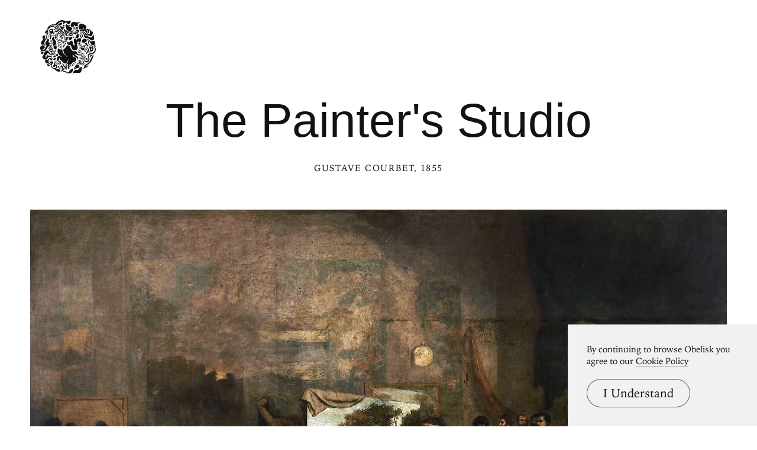

--- FILE ---
content_type: text/html; charset=UTF-8
request_url: https://www.arthistoryproject.com/artists/gustave-courbet/latelier-du-peintre/
body_size: 22419
content:
<!DOCTYPE html><html lang="en"><head>
	<link rel="canonical" href="https://www.arthistoryproject.com/artists/gustave-courbet/latelier-du-peintre/" /><script async src="https://www.googletagmanager.com/gtag/js?id=G-8NFEY5JVFM"></script><script>
	  window.dataLayer = window.dataLayer || [];
	  function gtag(){dataLayer.push(arguments);}
	  gtag('js', new Date());

	  gtag('config', 'G-8NFEY5JVFM');
	</script><script>
	  (function(i,s,o,g,r,a,m){i['GoogleAnalyticsObject']=r;i[r]=i[r]||function(){
	  (i[r].q=i[r].q||[]).push(arguments)},i[r].l=1*new Date();a=s.createElement(o),
	  m=s.getElementsByTagName(o)[0];a.async=1;a.src=g;m.parentNode.insertBefore(a,m)
	  })(window,document,'script','https://www.google-analytics.com/analytics.js','ga');
	  ga('create', 'UA-25630992-2', 'auto');
	  ga('send', 'pageview');
	</script><meta charset="utf-8"><link rel="apple-touch-icon" sizes="57x57" href="/apple-touch-icon-57x57.png"><link rel="apple-touch-icon" sizes="60x60" href="/apple-touch-icon-60x60.png"><link rel="apple-touch-icon" sizes="72x72" href="/apple-touch-icon-72x72.png"><link rel="apple-touch-icon" sizes="76x76" href="/apple-touch-icon-76x76.png"><link rel="apple-touch-icon" sizes="114x114" href="/apple-touch-icon-114x114.png"><link rel="apple-touch-icon" sizes="120x120" href="/apple-touch-icon-120x120.png"><link rel="apple-touch-icon" sizes="144x144" href="/apple-touch-icon-144x144.png"><link rel="apple-touch-icon" sizes="152x152" href="/apple-touch-icon-152x152.png"><link rel="apple-touch-icon" sizes="180x180" href="/apple-touch-icon-180x180.png"><link rel="icon" type="image/png" href="/favicon-32x32.png" sizes="32x32"><link rel="icon" type="image/png" href="/favicon-194x194.png" sizes="194x194"><link rel="icon" type="image/png" href="/favicon-96x96.png" sizes="96x96"><link rel="icon" type="image/png" href="/android-chrome-192x192.png" sizes="192x192"><link rel="icon" type="image/png" href="/favicon-16x16.png" sizes="16x16"><link rel="manifest" href="/manifest.json"><link rel="mask-icon" href="/safari-pinned-tab.svg"><meta name="msapplication-TileColor" content="#2b5797"><meta name="msapplication-TileImage" content="/mstile-144x144.png"><meta name="theme-color" content="#1a1369"><meta http-equiv="X-UA-Compatible" content="IE=edge,chrome=1"><meta name="viewport" content="width=device-width,initial-scale=1"><meta name="p:domain_verify" content="283f27f5335f9248b06670369c0f8036"/><meta name="generator" content="ProcessWire"><meta property='og:title' content='The Painter&#039;s Studio' /><meta property='og:url' content='https://arthistoryproject.com/artists/gustave-courbet/latelier-du-peintre/' /><meta property='og:site_name' content='Obelisk Art History' /><meta property='og:image' content='https://arthistoryproject.com/site/assets/files/10694/courbet_latelier_du_peintre.jpg' /><meta property='og:image:width' content='1920' /><meta property='og:image:height' content='1131' /><meta property='og:description' content='The Painter&#039;s Studio is a  Realist&nbsp;Oil on Canvas Painting created by Gustave Courbet in 1855. It lives at the  Musee d&#039;Orsay in Paris.  The image is in the  Public Domain, and tagged Self-portraits and Allegory.' /><meta name='description' content='The Painter&#039;s Studio is a  Realist&nbsp;Oil on Canvas Painting created by Gustave Courbet in 1855. It lives at the  Musee d&#039;Orsay in Paris.  The image is in the  Public Domain, and tagged Self-portraits and Allegory.' /><script type='application/ld+json'>{"@context": "http://schema.org/",
		   "@type": "VisualArtwork",
		   "name": "The Painter&#039;s Studio",
		   "dateCreated":" 1855",
		   "artform": "Painting",
		   "image": "https://arthistoryproject.com/site/assets/files/10694/courbet_latelier_du_peintre.jpg","creator": [{
					    "@type": "Person",
					    "name": "Gustave Courbet"
					  }],"artMedium": "Oil on Canvas","height": [{
				         "@type": "Distance",
				         "name": "359 cm"
				        }],"width": [{
				         "@type": "Distance",
				         "name": "598  cm"
				        }],"about": "The Painter&#039;s Studio is a  Realist&nbsp;Oil on Canvas Painting created by Gustave Courbet in 1855. It lives at the  Musee d&#039;Orsay in Paris.  The image is in the  Public Domain, and tagged Self-portraits and Allegory."}</script><title>The Painter&#039;s Studio by Gustave Courbet | Obelisk Art History</title><link rel='preload' as='image' href='/site/assets/files/10694/courbet_latelier_du_peintre.webp' imagesrcset='/site/assets/files/10694/courbet_latelier_du_peintre.600x0.webp 600w, /site/assets/files/10694/courbet_latelier_du_peintre.800x0.webp 800w, /site/assets/files/10694/courbet_latelier_du_peintre.1200x0.webp 1200w, /site/assets/files/10694/courbet_latelier_du_peintre.1600x0.webp 1600w, /site/assets/files/10694/courbet_latelier_du_peintre.webp 1920w '  imagesizes='100vw'><link rel='preload' href='/site/templates/styles/fonts/iowanoldstyleroman.woff2' as='font' type='font/woff2' crossorigin><link rel='preload' href='/site/templates/styles/fonts/iowanoldstyleitalic.woff2' as='font' type='font/woff2' crossorigin><link rel='stylesheet' type='text/css' href='/site/assets/aiom/css_a32b715b52768aa220c380ca6d28a772.css'><link rel='stylesheet preconnect' href='https://use.typekit.net/pit5tdj.css' crossorigin></head><body id='body_artists' class='proCache template_artwork '><header id='masthead' class='mobilePad'><div class='adBox'><div class='adWrap'><button class='closeAd'>Close Ad</button><script async type='text/javascript' src='//cdn.carbonads.com/carbon.js?serve=CEAIP23N&placement=arthistoryprojectcom' id='_carbonads_js'></script></div></div><button class='openMenu'><svg version='1.0' xmlns='http://www.w3.org/2000/svg' viewBox='0 0 456 436'><g><path d='M225.7 435 c-4 -1 -10 -4.1 -18.7 -9.6 -6.6 -4.1 -12.8 -4.6 -19.1 -1.3 -2.3 1.1 -4.3 1.9 -4.5 1.6 -1 -1 7 -8.7 10.2 -9.7 6.2 -2.1 14.4 0.6 22.9 7.5 5.6 4.7 8.4 5.6 13.3 4.3 5.3 -1.3 7.9 -3.8 9.3 -9.1 2.4 -9 3.6 -10.7 9.7 -13.3 7.9 -3.4 11 -5.2 16 -9.1 l4.2 -3.4 0 5.8 c0 6.9 -2.2 16.9 -4.9 22.1 -2.4 4.7 -9.1 10.9 -14 12.9 -4.3 1.9 -19.1 2.6 -24.4 1.3z'/><path d='M265.3 433.2 c-1.9 -1.2 15.7 -22.4 21 -25.2 4.3 -2.3 4.7 -2.3 13 -1 11.8 1.8 13.5 1 18.2 -8.6 2.3 -4.6 5 -8.5 7.1 -10.1 3.1 -2.3 17.2 -7.8 18.1 -7 0.1 0.2 -0.2 1.9 -0.8 3.8 -0.5 1.9 -1.2 8.1 -1.5 13.9 -0.9 16.9 -5.1 26.4 -14 31.6 -4.9 2.9 -5.5 2.9 -30.9 0.8 -4.8 -0.4 -8.9 -0.1 -13.1 1 -6.5 1.7 -15.1 2.1 -17.1 0.8z'/><path d='M172 420.8 c0 -7.7 2.8 -12.5 9.9 -17.1 7.7 -4.9 8.9 -6.4 11.7 -14.2 2.4 -6.5 2.4 -6.6 0.4 -6 -1.3 0.4 -2 0.2 -2 -0.7 0 -2.4 2.3 -4.4 6.9 -6.2 6.4 -2.5 12.8 -7.2 15.8 -11.7 3.2 -4.8 2.4 -5.9 -2.3 -3.4 -3 1.6 -3.7 1.7 -4.5 0.4 -1.7 -2.7 -1.5 -2.8 9.4 -5.5 3.7 -0.9 7.2 -7.1 9.2 -16.4 0.9 -4.1 2.7 -9.4 4 -11.9 1.4 -2.4 2.3 -4.6 2 -4.9 -1.1 -1.1 -4.5 3.3 -6.6 8.6 -8.1 20.4 -14.4 26.1 -25.5 22.7 -5.8 -1.8 -9.5 -4.9 -15.8 -13.2 -5.1 -6.7 -8.5 -9.2 -16.4 -11.8 -6.4 -2 -8.2 -5 -9 -14.2 -0.7 -9 -2.8 -8.4 -3.7 1.2 -0.5 6.1 -1.2 8.1 -3.6 11.1 -1.6 2 -2.9 3.8 -2.9 3.9 0 0.1 0.5 1.6 1.1 3.4 1.5 4.3 4.1 5.6 6.4 3.1 2.8 -3.1 8.5 -2.7 11.9 0.9 5.4 5.6 4.1 15.5 -2.5 20.4 -3.8 2.8 -11 3.3 -16.3 1.3 -8.8 -3.4 -16.5 -15.3 -15.2 -23.3 0.4 -2.1 1 -9.2 1.5 -15.8 0.5 -6.6 1.4 -13.2 2 -14.7 1.7 -4.5 8 -10.6 12.8 -12.4 5.2 -2 6.2 -1.8 20.6 5.1 4.8 2.3 8.7 3.9 8.7 3.5 0 -1.6 -4.6 -5.2 -11 -8.6 -9.5 -4.9 -17.1 -12.7 -21.7 -22.2 -3.5 -7.1 -3.8 -8.3 -4.1 -18.1 -0.3 -8.9 0.9 -20.9 2.4 -23.3 0.2 -0.4 1.6 0.5 2.9 1.8 4.7 4.7 11 6.7 22.8 7.2 l10.7 0.5 0 4.6 c0 2.5 0.7 7.4 1.5 10.9 2.7 11.6 5.5 15.5 22.6 32.2 14.7 14.3 18.5 17.3 14.2 11 -0.9 -1.4 -6 -7 -11.2 -12.5 -5.3 -5.5 -10.8 -12.4 -12.4 -15.2 -3.6 -6.7 -6.7 -19.1 -6.7 -26.8 l0 -6.1 3.7 -1.3 c5 -1.8 13.1 -10.2 17 -17.6 6.5 -12.2 14.3 -16.1 23.2 -11.5 4.7 2.3 8.7 6.9 11.4 13 7.2 16.2 10.2 21.4 15 26.3 5.9 6 8.2 6.7 23.1 6.7 12.1 0 14 1.3 19.8 13.2 3.5 7.4 5.5 10.3 8 11.8 3.6 2.2 10.9 2.7 15.1 1.1 3.3 -1.3 9.4 -6.7 12.9 -11.5 3.1 -4.3 3.8 -2.8 1.4 2.9 -1.9 4.5 -9.8 12.9 -14.1 14.9 -4.6 2.2 -14 2 -19.4 -0.4 -2.4 -1.1 -6.5 -3.6 -9.1 -5.5 -5.6 -4.1 -7.3 -4.3 -9.4 -1.3 -3.5 5 -0.3 9.9 8.2 12.7 5.9 2 11.6 7.2 13 11.8 1.9 6.4 -1.2 15 -6.9 19.2 l-2.7 2 0.5 -6.3 c0.7 -8.7 -1.1 -12 -8.5 -15.2 -10.8 -4.7 -12.7 -5.9 -14.4 -9.2 -3.6 -7.2 -8.5 -9.4 -12.2 -5.3 -3.6 3.9 0.5 8.4 10.4 11.6 10.3 3.3 15.8 6.4 18.1 10.2 4.6 7.4 2 17.6 -6.2 24.7 -4.6 3.9 -13.3 7.6 -17.9 7.6 -2.5 0 -3.2 0.6 -4.5 3.8 -2.3 5.4 -7.1 10 -13.8 13.2 l-5.9 2.8 2.5 1.6 c1.3 0.9 3.6 3.9 5.1 6.6 1.5 2.7 3.8 5.8 5.3 7 2.5 2 2.6 2 0.3 2 -2.2 0 -7 -4.3 -13.2 -11.8 -1.9 -2.4 -3.4 -3.2 -5.7 -3.2 -4.6 0 -5.2 2.6 -1.3 5.6 1.7 1.3 3.6 4.1 4.2 6.2 0.7 2 2.4 4.9 3.8 6.5 l2.6 2.7 -2.8 0 c-2.6 0 -8.6 -4.9 -8.6 -7.1 0 -0.4 -0.9 -1.3 -1.9 -1.8 -1.9 -1 -1.9 -1 0 3.8 4.1 10.8 4.9 23.1 1.5 23.1 -2 0 -7.6 -6.7 -9.9 -11.9 -1.6 -3.8 -1.8 -5.7 -1.3 -12.7 0.6 -7.6 1.4 -11.4 3.1 -15.6 0.5 -1.2 -0.4 -2.3 -3.2 -4.2 -5 -3.5 -5.9 -3.3 -6.7 1.2 -0.7 4.7 -6.2 12.2 -11.1 15.2 -1.9 1.2 -3.5 2.5 -3.5 2.9 0 0.4 1.3 1.7 3 2.9 l2.9 2.2 1 -3.6 c1.2 -4.4 5.2 -11.3 8 -13.8 2.7 -2.5 2.6 -1.5 -0.5 7.5 -2.8 7.9 -3.5 19 -1.5 22.7 1.7 3.1 1.4 8.2 -0.4 8.2 -0.9 0 -4.3 -2.6 -7.5 -5.8 -5.8 -5.6 -6 -6 -6 -10.9 0 -8.2 -3.9 -9.8 -6.1 -2.4 -0.9 3.1 -0.8 4.3 0.5 6.9 2.1 4 2 5.5 -0.4 10.1 -2.4 4.8 -6.1 7.9 -13.4 11.5 -5.3 2.6 -10.6 7.8 -10.6 10.4 0 0.7 -0.4 1.2 -1 1.2 -0.5 0 -1 -2.3 -1 -5.2z m-11.2 -66.3 c3.5 -2.9 4.6 -6.3 3.2 -10 -1.3 -3.3 -3 -2.9 -5.1 1.3 l-1.6 3.1 -3.3 -1.7 c-4.9 -2.5 -7.3 -6.3 -7.4 -11.6 -0.1 -4.9 0 -4.9 -6.2 -2.6 -1.9 0.8 -2 1.3 -1.3 6.5 0.9 6.7 4.4 11.7 10.5 15.2 5 2.9 7.6 2.9 11.2 -0.2z'/><path d='M150 421.3 c-4.2 -0.6 -14.3 -4.5 -18 -6.8 -2 -1.2 -6 -4.9 -9.1 -8.2 -4.6 -5 -6.2 -6.1 -9.8 -6.7 -6.5 -1 -13.3 -4.9 -18.3 -10.5 -5.3 -5.9 -7.3 -11.8 -6.5 -19.4 l0.5 -5.3 -5.7 -1.2 c-6.2 -1.3 -13.5 -5.8 -17.2 -10.7 -1.3 -1.7 -2.4 -3.2 -2.6 -3.4 -0.2 -0.3 -1.4 0.6 -2.7 1.8 -3.5 3.3 -9.4 3.8 -12.9 1.1 -8.2 -6.5 -10 -22.4 -3.2 -27.8 l2.4 -1.9 -6 -0.6 c-7.8 -0.7 -14.5 -4.1 -18.6 -9.5 -3.3 -4.4 -5 -11.2 -3.9 -15.6 1.1 -4.2 5.5 -8.5 10.4 -10 2.6 -0.8 4.2 -1.5 3.7 -1.5 -1.9 -0.2 -4.5 -5.8 -4.5 -9.9 0 -5.2 3.4 -10.2 8.7 -12.7 3.4 -1.6 4.2 -2.5 4.3 -4.6 0 -6 7.4 -10.6 15.2 -9.6 5.6 0.8 10.5 4.5 17.3 13.4 13.2 17.1 17.8 20.2 27.5 18.9 5.9 -0.8 8.6 -1.9 15.5 -6.2 9.8 -6.1 14.2 -5.6 6.8 0.8 -10.4 9 -17.3 12 -27.5 11.9 -9.1 0 -14.4 -2.5 -23.4 -11.1 -4.1 -3.9 -8.2 -7 -9.2 -7 -1.3 0 -2.8 2 -4.8 6.2 -3.2 6.8 -8.4 11.3 -14 12.4 l-3.4 0.6 2 2.5 c3.1 4 2.6 8 -1.6 11.9 -3.5 3.3 -3.4 3.9 0.6 4.6 4.5 0.7 6.7 -1.1 10 -8.7 1.8 -4.1 4.4 -8.6 5.7 -9.9 l2.4 -2.5 6 2.9 c7.3 3.4 15.1 4.4 24.4 3.1 3.8 -0.6 7.1 -0.8 7.3 -0.6 1 1 -3.6 7 -6.8 8.6 -3.8 2.1 -14.1 2.6 -19.8 1 -3.1 -0.9 -3.3 -0.8 -4.7 2.6 -2.8 6.7 -8.3 13 -13.7 15.7 -3.2 1.6 -4.4 2.6 -3.1 2.6 1.1 0 4.1 1.1 6.7 2.5 l4.7 2.5 1 -2.8 c3.2 -8.3 10.7 -13.1 25.6 -16.1 12.1 -2.5 11.3 -2.5 11.3 -0.6 0 2.1 -3.4 4 -11.9 6.9 -13.1 4.4 -18.3 10.6 -18.3 21.6 0 7.7 3.1 14.2 8.2 17.7 5.1 3.3 11.1 4.1 14.5 1.9 3.6 -2.4 3.1 -3.3 -2.2 -3.9 -5.3 -0.6 -7.3 -2.5 -7.3 -7.2 0 -6.3 8.4 -10.2 16.4 -7.5 9.8 3.2 10.1 13.7 0.6 22.8 -3.7 3.5 -4.4 4.8 -4.8 9 -0.9 9.5 4 17.5 13.3 21.8 11.2 5.3 22.1 1.1 23.2 -9 0.5 -3.8 0.2 -4.8 -2 -7 -3.4 -3.3 -4.4 -3.3 -5.2 0.4 -0.9 4 -6.7 9 -10.6 9 -4.1 0 -7.9 -3.9 -7.9 -8.1 0 -2.5 1 -4.2 4.4 -7.4 2.3 -2.3 4.5 -5.4 4.8 -6.9 0.5 -2.7 -0.6 -17.5 -1.8 -23.1 -0.6 -3 -0.6 -3 1.5 -1.1 2.4 2.2 5.6 10.4 7.8 19.9 1.3 5.6 1.9 6.7 3.6 6.7 1.1 0 3.9 1.1 6.3 2.5 4.8 2.8 8.4 9.1 8.4 14.5 0 5.1 -3.5 11.4 -8.1 14.6 l-4.1 2.8 2.3 1.9 c1.7 1.4 3.2 1.7 5.9 1.3 11.4 -2 14.7 -1.9 19 0.5 5.3 3 8 7.5 8.7 14.4 l0.6 5.5 -5.9 -0.1 c-3.2 -0.1 -7 -0.4 -8.4 -0.6z'/><path d='M165.3 403.3 c-2.1 -0.4 -4.4 -2.7 -8.6 -8.7 -1 -1.5 -3.5 -3.5 -5.7 -4.6 -6.6 -3.4 -8.9 -8.9 -5.2 -12.3 2.1 -1.9 7.2 -2.3 8.9 -0.6 1.4 1.4 0.4 5.9 -1.3 5.9 -0.7 0 -1.7 -0.8 -2.3 -1.7 -0.5 -1 -1.3 -1.5 -1.6 -1.1 -1.2 1.2 0.3 3.8 2.8 4.7 3.6 1.4 8.4 5.9 10.8 10.1 3.7 6.5 9.6 7.3 14.9 2 2.2 -2.2 2.7 -7.9 0.8 -9.8 -1.7 -1.7 -5.3 -1.5 -6.8 0.3 -1.5 1.8 -4.3 0.6 -6.7 -3.2 -1.6 -2.4 -1.6 -2.6 0.2 -3.9 1 -0.8 3.2 -1.4 4.8 -1.4 l2.9 0 -2.6 -3.1 c-1.7 -2 -2.6 -4.3 -2.6 -6.5 l0 -3.5 3.5 3.5 c4.3 4.3 10.3 5.5 15.8 3.2 6.3 -2.6 4.6 -6.2 -5.5 -12 -4.2 -2.4 -7.6 -6.1 -6.6 -7.1 0.2 -0.3 4.9 1.8 10.5 4.5 8 4 10.3 5.6 11.3 8 2.4 5.9 -0.9 11.2 -8.4 13.1 l-4.4 1.1 1.5 3.6 c1.9 4.6 1.2 9.4 -2.1 13.7 -4.1 5.4 -10.3 7.4 -18.3 5.8z'/><path d='M278.1 402.4 c-2.1 -1.5 -2.3 -2.2 -1.8 -7.7 0.4 -4.3 0.1 -6.6 -0.9 -8.2 -1.3 -2.1 -1.3 -2.3 0.7 -2.8 1.2 -0.3 3.2 -0.2 4.5 0.3 2 0.8 2.4 1.7 2.4 4.8 0 2.1 -0.7 4.7 -1.5 5.8 -1.8 2.4 -1.9 3.4 0 3.4 0.8 0 1.9 -0.9 2.5 -2 0.8 -1.5 2.1 -2 5 -2 2.2 0 4 -0.3 4 -0.7 0 -0.4 -1.4 -2.2 -3.1 -3.9 -2.5 -2.6 -3.3 -4.4 -3.7 -8.3 -0.4 -4.7 -0.2 -5.3 2.7 -8 4.6 -4.3 14.7 -9.1 19.1 -9.1 3.7 0 6.1 1.7 7.3 5.3 0.4 0.9 1.3 1.7 2.1 1.7 2.6 0 4.9 4.6 4.3 8.5 -1.3 7.8 -8.7 13.4 -17.9 13.5 -4.2 0 -6.9 1.3 -8 3.8 -0.5 1.3 -11.6 7.2 -13.6 7.2 -0.9 0 -2.8 -0.7 -4.1 -1.6z'/><path d='M352 401.5 c0 -0.3 1.4 -3.3 3.1 -6.6 1.7 -3.4 3.7 -9.6 4.5 -13.8 2.1 -11.2 2.4 -11.5 23.5 -24.1 5.1 -3 12.2 -8.5 16 -12.1 7.6 -7.5 12.3 -16.2 18.3 -33.9 3.5 -10.4 7.4 -16 11 -16 0.7 0 2.5 -1.7 3.9 -3.7 2.6 -3.8 6.7 -7.1 6.7 -5.5 0 1 -11.6 31.1 -15.7 40.8 -7.5 17.5 -15.9 25.9 -43.9 43.7 -2.3 1.4 -5.2 4 -6.5 5.8 l-2.3 3.2 4.3 -0.6 c5.8 -0.7 12.9 -5.3 17.1 -10.9 1.9 -2.6 3.6 -4.5 3.8 -4.3 0.2 0.2 -0.3 2.7 -1.2 5.7 -2.7 9.1 -9.5 15.7 -20.3 19.2 -5.6 1.9 -15.7 8 -18.7 11.4 -1.8 2.1 -3.6 2.9 -3.6 1.7z'/><path d='M64.4 376.2 c-5.6 -3.5 -7.9 -11.4 -5 -17.1 2.8 -5.3 4.1 -5.5 6.1 -1.1 2.3 5 8 10.4 12.9 12 4.3 1.4 4.4 1.9 1.1 5 -3.4 3.2 -10.9 3.8 -15.1 1.2z'/><path d='M260.8 371 c-2.7 -2.8 -4.6 -5.5 -4.3 -6 1.3 -2.1 4.1 -0.8 8.7 4 2.6 2.8 5.5 5 6.3 5 0.9 0 1.3 0.5 1 1 -0.3 0.6 -2 1 -3.7 1 -2.5 0 -4.2 -1.1 -8 -5z'/><path d='M265.3 364.5 c-5.1 -5.6 -5.4 -6.5 -2 -6.5 1.6 0 12.7 10.1 12.7 11.6 0 0.2 -1.3 0.4 -2.9 0.4 -2.1 0 -4 -1.3 -7.8 -5.5z'/><path d='M340.7 368.6 c-2.1 -0.8 -5.9 -3 -8.5 -5.1 -3.9 -3 -5.3 -3.6 -8.2 -3.2 -1.9 0.3 -6.5 0 -10.2 -0.6 -5.7 -0.9 -7.6 -0.8 -12.1 0.6 -7.5 2.4 -8.5 2.2 -5.6 -0.9 4.3 -4.6 8.3 -5.6 19.5 -4.9 l10 0.7 3.2 -3.7 c3.6 -4 4.2 -8.7 1.7 -13.4 -1.8 -3.6 -3.2 -4.1 -10.8 -4.1 -7.8 0 -9.4 -0.9 -6.8 -3.7 1.7 -1.8 2.8 -2 8.8 -1.6 3.7 0.3 7.9 1 9.2 1.7 5.9 2.7 8.7 11.9 5.8 18.8 l-1.5 3.6 3.7 0.4 c8.8 1.2 14.1 -1.7 14.1 -7.9 0 -4.6 -6.2 -11.3 -10.6 -11.3 -2.6 -0.1 -2.7 -0.2 -1 -1.1 1 -0.6 3.8 -0.9 6.1 -0.6 9.2 1 14.4 8.7 11.4 17 -2.2 6.3 -5.6 8.2 -14.2 8 -4 -0.1 -8.5 -0.4 -10.1 -0.5 -4.8 -0.5 -4 1.8 1.6 4.6 3.4 1.7 6.8 2.6 10 2.6 4.2 0 5.2 -0.5 9 -4.1 6.4 -6.1 8.9 -7.9 10.9 -7.9 1.5 0 0.6 1.6 -4 7.3 -8.8 10.6 -12.7 12.3 -21.4 9.3z'/><path d='M142 365.1 c-5.2 -1.6 -10.8 -5.1 -14.3 -9 -3.9 -4.3 -7.7 -14.6 -7.7 -20.8 0 -3.1 0.2 -3.4 1.5 -2.3 0.8 0.7 2.2 3.8 3.1 6.9 3.4 11.8 7.5 16.7 18.9 22.4 6 3.1 6.6 3.6 4 3.6 -1.6 -0.1 -4.1 -0.4 -5.5 -0.8z'/><path d='M279 361.3 c-0.8 -0.3 -2.6 -1.6 -4 -2.8 -1.4 -1.2 -3.8 -3 -5.5 -3.8 -2.6 -1.3 -2.8 -1.6 -1.2 -2.3 3 -1.1 9.1 1.3 13.8 5.6 l4.4 3.9 -3 0 c-1.6 0 -3.7 -0.3 -4.5 -0.6z'/><path d='M285.7 346.9 c-3.2 -1.6 -5.5 -3.4 -5.2 -3.9 0.3 -0.5 2.4 -1.5 4.7 -2.2 3.9 -1.1 4.2 -1.1 6.4 1.6 2.5 2.9 3.2 7.6 1.2 7.6 -0.7 -0.1 -3.9 -1.4 -7.1 -3.1z'/><path d='M314 348.8 l-2.5 -1.1 3.3 -0.9 c4.6 -1.3 4.4 -4.1 -0.3 -3.2 -4.4 0.8 -4.4 0 0 -4.2 4 -4 8.4 -4.5 11.5 -1.4 2.7 2.7 2.5 6.6 -0.5 9.5 -2.6 2.7 -7.1 3.2 -11.5 1.3z'/><path d='M371.4 345.1 c-3.3 -1.5 -8.3 -7.8 -9 -11.6 -1.5 -8 3.1 -16.6 10.8 -20.4 8.7 -4.2 14.8 -1.8 14.8 5.8 0 5.2 -3.1 9.1 -7.4 9.1 -5 0 -7.9 -4.2 -3.6 -5.3 2.3 -0.6 2.7 -3.5 0.5 -4.3 -2.1 -0.8 -7.4 1.5 -8.5 3.7 -3.1 5.7 1.8 12.9 8.8 12.9 8.4 0 15.3 -4.4 17.3 -11.1 1.2 -3.8 0.8 -6.4 -3.1 -20.8 -2.6 -9.8 -2.6 -15.6 0.3 -21.1 3.1 -6.2 6.8 -8.3 18.9 -10.8 14.8 -2.9 21.3 -5.6 27.4 -11.4 8.1 -7.6 12 -19.2 9.4 -27.4 -0.7 -2.2 -3 -6.4 -5.1 -9.4 -2.1 -3 -4.1 -6.7 -4.5 -8.3 -1.9 -8.1 7.4 -14 13.1 -8.2 2.6 2.5 3 5.6 1.9 12.8 -1 5.5 -2.8 4 -3.4 -2.9 -0.4 -5.3 -0.7 -5.9 -2.9 -6.2 -2.3 -0.4 -4.1 1.1 -4.1 3.4 0 0.6 2.3 4 5.1 7.5 7.1 8.9 8.3 11.9 7.6 20.4 -0.8 10.6 -4 18 -10.2 24.1 -3.6 3.4 -5.7 6.4 -6.4 9.1 -1.6 5.8 -4.3 8.8 -13.6 14.8 -8 5.2 -10.8 8 -13.4 14 l-1.3 3 -1.5 -4 c-2 -5.5 -1.2 -12.1 1.9 -15.1 1.8 -1.8 4.1 -2.6 9.9 -3.4 9.8 -1.2 12.6 -2.5 15 -7.2 2.8 -5.4 2.4 -5.9 -2.4 -3.9 -2.4 1.1 -9.5 3.3 -15.8 5.1 -21.8 6.2 -22.7 7.6 -16.8 28.2 5.8 20.3 3.3 28.8 -10.2 35.6 -6.9 3.5 -15.6 5 -19.5 3.3z'/><path d='M85 327.8 c-6.3 -3.2 -6.2 -5.9 0.2 -7.5 3.2 -0.8 5.9 -2.3 8.2 -4.7 3.5 -3.8 7.2 -4.7 8.3 -2 1.7 4.4 -5.7 16.4 -10.1 16.4 -1.2 0 -4.2 -1 -6.6 -2.2z'/><path d='M109.1 326.6 c-1.6 -2 -0.9 -7.7 1.4 -11.3 2.3 -3.5 8 -5.6 13.3 -5 5.9 0.6 6.8 1.8 4.5 5.3 -1 1.5 -2.2 4.2 -2.8 5.8 -1.1 3.5 -4.3 5.3 -10.7 6.2 -3.3 0.5 -4.7 0.2 -5.7 -1z'/><path d='M355.1 320.3 c3.1 -3.2 6.9 -8.4 8.4 -11.4 5.6 -11.1 13 -20.9 15.6 -20.9 0.5 0 -0.6 2.1 -2.5 4.8 -1.8 2.6 -4.8 7.6 -6.6 11.2 -7.8 15.8 -10.8 19.3 -18 21.5 -2 0.6 -1.4 -0.4 3.1 -5.2z'/><path d='M339 322 c0.6 -1.2 4.2 -3.5 7.8 -5.1 8.7 -3.9 9.7 -4.9 14.3 -14 4.5 -9.1 7.7 -11.6 4.7 -3.7 -5.9 15.7 -12 21.6 -24.6 24.3 -3.2 0.7 -3.3 0.6 -2.2 -1.5z'/><path d='M324 314.8 c-4.1 -0.9 -4.3 -1.1 -2.5 -2.4 1.2 -0.9 4.5 -1.4 9 -1.4 3.9 0 9.2 -0.7 11.8 -1.6 5.8 -2 12.7 -9.2 18.1 -19.2 3.3 -6 6.1 -9.1 7.1 -8 0.7 0.7 -8.9 18.8 -12.3 23.2 -5.2 7 -12.4 10.6 -20.6 10.5 -3.3 -0.1 -8.1 -0.6 -10.6 -1.1z'/><path d='M319 304.8 c0 -1.8 4.1 -3.8 7.9 -3.8 1.5 0 5.1 -0.7 8 -1.6 6.9 -2 11.5 -6.8 17 -17.4 4.8 -9.4 6.7 -12 8.8 -12 1.1 0 1.1 0.4 -0.1 2.3 -0.7 1.2 -3.3 6.7 -5.7 12.1 -7 16.3 -12 20.2 -27.4 21.3 -7.1 0.5 -8.5 0.4 -8.5 -0.9z'/><path d='M107.3 303.3 c-2.3 -0.9 -1.4 -3.1 3.8 -8.7 6.1 -6.7 8.2 -7.6 11.4 -4.6 2.8 2.6 5.9 9.4 5.2 11.3 -0.3 0.8 -2.3 1.7 -4.4 2 -4.4 0.8 -14.2 0.8 -16 0z'/><path d='M132.7 293 c-5.6 -3.5 -7.7 -7.1 -5.6 -9.6 2 -2.4 11.1 -7.4 13.6 -7.4 5.2 0 7.1 11.1 2.9 17.4 -2.2 3.4 -5.1 3.3 -10.9 -0.4z'/><path d='M316.1 293.1 c-1.9 -1.2 -0.5 -1.7 6.8 -2.5 3.6 -0.4 7.7 -1.4 9.1 -2.1 4 -2.1 8.6 -7.8 12.4 -15.4 3.8 -7.5 8.1 -13.1 10 -13.1 1.4 0 -10.9 24.6 -14 28.2 -3.2 3.6 -9.4 5.8 -16.4 5.8 -3.6 0 -7.1 -0.4 -7.9 -0.9z'/><path d='M13.4 278.1 c-3.4 -2.1 -5.8 -7 -6.8 -14.3 -0.4 -2.6 -1.6 -5.8 -2.7 -7.2 -1.1 -1.4 -1.7 -3 -1.4 -3.6 1.3 -2.1 4.5 -0.9 7.5 3 3.1 3.9 3.3 4 9.5 4 8.2 0 9.4 1.3 6.4 7.2 -2.7 5.4 -7.8 12.8 -8.7 12.8 -0.4 0 -2.1 -0.9 -3.8 -1.9z'/><path d='M373.7 279.4 c-1.1 -1.1 1.3 -7.8 5.2 -14.2 5 -8.3 6 -13.6 3.6 -19.7 -1.6 -4.4 -5.3 -7.5 -8.8 -7.5 -4.5 0 -8.9 7.8 -7.2 12.9 1.2 3.8 4.7 2.2 4.9 -2.3 0.1 -1.6 0.7 -2.1 3.1 -2.1 2.3 0 3.2 0.6 3.9 2.8 2.4 6.7 -8.4 11.7 -14.7 6.7 -4.9 -3.9 -4.6 -14 0.8 -19 3.7 -3.5 11 -3.9 15.4 -0.8 5.9 4 7.6 7.2 7.5 14.1 0 6.2 -1.6 11 -6.4 18.7 l-2.2 3.5 3.7 -4 c7.7 -8.2 11.9 -21.5 9.6 -30.1 -2.4 -8.7 -7.3 -11.4 -14.3 -7.8 -3.2 1.7 -8.4 1.1 -7.2 -0.7 1.1 -1.9 10.7 -5.9 14.1 -5.9 3.9 0 8.8 3.9 11 8.9 1.1 2.4 1.7 6.6 1.7 12.6 0.1 10.7 -1.5 14.6 -9.8 23.3 -5.3 5.6 -13 11.5 -13.9 10.6z'/><path d='M94.5 274.6 c-3.6 -1.6 -9.1 -7.3 -8.1 -8.3 0.3 -0.4 2.8 -0.1 5.4 0.7 6.2 1.8 11.2 1.5 17.3 -1.1 6.2 -2.7 9.3 -6.3 7.8 -9 -1.3 -2.5 -0.6 -3.5 3 -4.2 1.8 -0.4 3.7 -1.8 4.7 -3.4 2.4 -3.8 5.6 -7.3 6.7 -7.3 1.1 0 -0.1 5.6 -2 9.4 -0.9 1.6 -2.9 4.4 -4.7 6.1 -1.7 1.7 -4.3 5.2 -5.8 7.7 -1.4 2.6 -4.4 5.8 -6.6 7.3 -4.9 3.2 -13.2 4.2 -17.7 2.1z'/><path d='M317.4 270.9 c-2 -1 -5.4 -5.8 -5.4 -7.7 0 -0.5 1.9 -0.7 4.4 -0.5 2.9 0.4 5.5 0 7.9 -1.2 4 -1.9 5.7 -1.4 5.7 1.6 0 2.8 -2.6 7.5 -4.5 8.3 -2.3 0.9 -5.6 0.6 -8.1 -0.5z'/><path d='M393.4 268.2 c2 -4 11.2 -12.2 13.5 -12.2 2.2 0 5.1 2.5 5.1 4.4 0 0.7 -3.6 2.7 -7.9 4.4 -4.4 1.8 -8.5 3.9 -9.1 4.7 -2.1 2.5 -3.1 1.7 -1.6 -1.3z'/><path d='M87.2 261.5 c-1.8 -1.5 -3.2 -3.2 -3.2 -3.9 0 -0.7 -1.8 -1.8 -4 -2.5 -4.9 -1.4 -12.9 -8.6 -11.3 -10.2 0.7 -0.7 3 0 7.4 2.3 5.4 2.8 7.3 3.3 13.3 3.3 7.9 -0.1 11.9 -1.7 17.4 -6.8 3.1 -3 3.2 -3 3.2 -0.8 0 2.3 -4.1 6.8 -9.3 10.4 -1.5 1 -2.7 2.2 -2.7 2.7 0 1.5 3.7 1.2 6.9 -0.4 3.2 -1.7 9.1 -8.1 9.1 -9.8 0 -0.9 0.3 -0.9 1.1 -0.1 1.5 1.5 0.4 5.5 -2.5 9 -3.4 4 -11.6 8.3 -17.4 9 -4.2 0.5 -5.2 0.2 -8 -2.2z'/><path d='M330 255.6 c-4.4 -2.2 -4.6 -2.2 -7.5 -0.4 -4.6 2.8 -12.5 2.4 -15.9 -0.7 -1.4 -1.3 -2.6 -3.1 -2.6 -3.9 0 -1.3 0.5 -1.3 3.3 0.4 3.8 2.3 8.5 2.6 11.3 0.6 1.9 -1.4 1.8 -1.5 -0.8 -4.3 -4.6 -4.9 -6.2 -11.3 -2.8 -11.3 1.1 0 2 0.7 2 1.5 0 3.8 3 7.4 7.1 8.5 2.2 0.6 5.7 2.7 7.8 4.6 2.1 1.8 4.8 3.4 6 3.4 1.2 0 3.2 0.5 4.4 1.2 2.1 1.1 2.1 1.1 0.2 1.9 -3.6 1.4 -7.9 0.9 -12.5 -1.5z'/><path d='M411.5 254.7 c-2 -2 -3.5 -4.7 -3.8 -6.8 -0.3 -1.9 -1 -6.9 -1.6 -11.2 -1.1 -8 -2.9 -12.6 -6.3 -16.4 l-2 -2.1 3 -1.6 c6.9 -3.6 16.4 -1 19.7 5.3 2.5 5 1.9 8.2 -2.1 11.6 -3 2.5 -3.7 3.8 -3.8 7 -0.1 3.4 0.2 4 2.1 4.3 4.9 0.7 9.3 -7.8 9.3 -17.8 0 -9.8 -4.9 -15.8 -18 -21.7 -7.6 -3.5 -11.3 -6.2 -13.3 -9.8 -0.6 -1.1 -1.4 -7 -1.7 -13.2 -0.5 -10 -0.8 -11.4 -2.9 -13.7 -2 -2.1 -2.1 -2.6 -0.8 -2.6 3 0 6.9 2.4 8.3 5.2 1.2 2.2 1.3 4.8 0.8 11.1 -1 12.5 0.1 14.3 11.3 19.1 5 2.2 11.5 5.5 14.4 7.5 18.7 12.7 14.1 49.1 -6.2 49.1 -2.2 0 -4.1 -1 -6.4 -3.3z'/><path d='M16 253.7 c-1.9 -0.6 -5.6 -3.2 -8.2 -5.8 -13.4 -13.4 -8.5 -36.8 8.7 -41.9 8.1 -2.4 18 2.5 20.4 10 3.5 11.1 -4.8 21.8 -16.1 20.8 -4.1 -0.4 -4.6 -0.3 -3.6 0.9 3.2 3.9 10.7 5.4 15.1 3.2 5 -2.6 7.7 -6.3 10.3 -14.3 2.1 -6.2 3.6 -9 6.6 -11.8 2.1 -2.1 4.8 -3.8 6 -3.8 1.4 0 0.2 -1 -3.3 -2.7 -7.1 -3.6 -9.9 -8.4 -9.9 -16.8 0 -7.7 2.4 -13 9.6 -21.2 5.6 -6.3 6.2 -8.1 4.9 -13.5 -0.6 -2.1 -0.3 -2.9 1.4 -3.8 4.9 -2.6 13.6 2.1 14.3 7.8 0.5 4.6 -1.1 11.5 -3.6 15.3 l-2.5 3.7 3.8 0.6 c5.7 0.9 8.6 4.6 8.6 11.1 0 4.1 -0.6 6.1 -2.4 8.6 l-2.4 3.2 2.7 -0.7 c1.8 -0.4 2.6 -0.2 2.6 0.6 0 2.4 -3.8 7.6 -7.7 10.4 -6.8 5.2 -11.7 10.9 -15.8 18.4 -8.3 15.3 -18.5 23.1 -29.9 22.9 -3.4 -0.1 -7.7 -0.6 -9.6 -1.2z'/><path d='M271.2 246.3 c-5.9 -2.9 -9.9 -9.7 -15.2 -25.8 -5.1 -15.4 -6 -16.3 -20.4 -18.5 -8.7 -1.4 -11.9 -3.1 -14 -7.4 -2 -4.2 -2 -7.6 -0.2 -12.1 2.2 -5.1 4.9 -6.1 8.2 -3 2.8 2.6 7.1 3.3 10.4 1.5 1.1 -0.6 3.4 -3.2 5.2 -5.8 4.2 -6.2 5.5 -7.1 10.4 -7.2 7.7 0 10.6 5.3 12 22.3 0.4 5.5 1.3 8.7 2.8 10.9 2.3 3.4 8.5 6.4 11.1 5.5 2.3 -1 1.8 -4.5 -2.6 -18.4 -5 -15.6 -5.5 -24.4 -1.9 -31.8 4.5 -9.4 9.6 -9.8 15.3 -1.2 2 3.1 4.4 5.7 5.1 5.7 1.6 0 5.2 -4.2 7.8 -8.9 2 -3.6 3.5 -3.8 8.9 -1 4.4 2.2 6.2 1.6 7.4 -2.2 0.8 -2.4 4.7 -3.4 7.4 -2 5.4 2.9 8.9 17.7 5.7 24 -0.9 1.7 -2.7 3.7 -4 4.2 -2.1 1 -2.3 1.8 -2.2 6.3 0.2 8.4 -4 13.7 -10.9 13.9 -4 0.1 -8.5 -2.7 -8.5 -5.3 0 -2.1 1.5 -2.7 2.5 -1 1.1 1.8 7.1 1.1 9 -1 4.2 -4.6 0.1 -13 -6.3 -13 -10.3 0 -13.6 14.3 -9.1 39 1.2 6.9 1.8 13 1.5 15.4 -0.8 4.6 -4.8 10.5 -9.4 13.6 -6.8 4.7 -19.8 6.4 -26 3.3z'/><path d='M342 246.2 c-4.2 -2 -7 -7.1 -7 -12.6 0 -3.5 -0.2 -3.8 -2.2 -3.1 -4.5 1.5 -11.8 1.8 -11.8 0.5 0 -2.1 3.3 -3.9 7.3 -4 5.6 0 9.2 -2.4 13.4 -8.7 2.8 -4.2 4.8 -6.1 7.7 -7.2 2.1 -0.8 4.9 -2.5 6.2 -3.8 6 -6 17.5 -3.1 21 5.3 2.3 5.5 1.5 9.4 -2.1 9.4 -0.1 0 -0.5 -1.9 -0.8 -4.2 -1 -7.1 -7.9 -11.6 -14.1 -9.2 -2.4 0.9 -2 1.8 1.5 3.3 3.2 1.4 6.8 7.6 6.9 11.7 0 3.3 -2.1 8.5 -3.4 8.1 -0.6 -0.2 -1.5 -2.6 -1.9 -5.3 -1.1 -6.7 -4.1 -10.4 -9.2 -11.1 -3.1 -0.4 -4.6 0 -6.6 1.6 -2.6 2 -6.5 8.8 -5.6 9.7 0.2 0.2 2.1 -0.3 4.1 -1.1 10 -4.2 18.5 4.6 14.3 14.8 -2.9 6.8 -10.7 9.5 -17.7 5.9z'/><path d='M81.1 243.1 c-6.6 -1.7 -13.5 -9.2 -12.9 -14.1 0.4 -3.6 2.5 -3.1 5.1 1.4 3.3 5.9 7.6 7.8 16.8 7.4 6.5 -0.3 8.3 -0.8 12.7 -3.5 2.9 -1.8 5.2 -3 5.2 -2.7 0 2.2 -3.8 6.8 -7.5 9 -4.9 2.8 -13.5 3.9 -19.4 2.5z'/><path d='M118.2 236.6 c-4.1 -3.8 -8.6 -11.2 -9.6 -16.2 -0.6 -2.9 -0.5 -3.1 4.8 -5.3 6.1 -2.5 11.1 -6.9 15.9 -14 l3.2 -4.8 0 6.6 c0 3.6 0.9 9.8 1.9 13.7 2.5 9.5 1.7 15.5 -2.9 20.1 -4.5 4.5 -8.2 4.4 -13.3 -0.1z'/><path d='M83.2 235.3 c-1.3 -0.3 -4.4 -2.4 -6.8 -4.8 -3.6 -3.4 -4.5 -4.9 -4.2 -7.1 0.4 -4 2.3 -4 4.6 0 3.5 5.9 7.5 7.8 15.4 7.3 4.4 -0.3 7.9 -1.2 10.2 -2.5 4.3 -2.6 4.7 -1.1 0.8 2.8 -4.2 4.2 -11.9 5.8 -20 4.3z'/><path d='M172.8 232.4 c-4.6 -5.8 -8 -8.3 -14.5 -10.8 -6.9 -2.6 -12.3 -6.4 -12.3 -8.6 0 -1.7 1.7 -1.2 6.7 2 2.6 1.7 7.8 4 11.6 5.2 7.4 2.4 10.2 5.1 11.3 10.7 0.7 3.4 -0.7 4.1 -2.8 1.5z'/><path d='M184 224.8 c0 -4 0.4 -7.8 0.8 -8.4 0.4 -0.6 2.3 -1.9 4.2 -2.9 1.9 -1 6.2 -4 9.5 -6.7 3.3 -2.6 6.3 -4.8 6.7 -4.8 2.4 0 0 3.9 -6.6 10.8 -4.8 5 -8.3 9.7 -10 13.5 -1.3 3.1 -3 5.7 -3.5 5.7 -0.7 0 -1.1 -2.8 -1.1 -7.2z'/><path d='M84 224.2 c-7 -3.5 -7.7 -9.2 -1.7 -15.6 4.2 -4.4 8.1 -5.5 10.7 -3.1 3.2 2.9 2.6 7 -1.5 10.2 -2.3 1.9 -3 3 -2.2 3.5 1.9 1.2 7.5 0.9 11.2 -0.6 2.8 -1.2 3.5 -1.2 3.5 -0.2 0 3 -8.4 7.6 -13.7 7.6 -1.5 0 -4.4 -0.8 -6.3 -1.8z'/><path d='M172.3 220.2 c-2.3 -2.1 -7.2 -5 -11 -6.5 -10.3 -4.1 -13.2 -6.2 -15.4 -11.3 -2.6 -5.8 -2 -7.8 1 -3.1 2.7 4.4 6.3 6.7 16.2 10.2 8.3 2.9 13.3 7 14.4 11.8 0.9 3.6 -0.2 3.4 -5.2 -1.1z'/><path d='M318.6 222.4 c-6.5 -2 -4.8 -3.9 3.4 -3.6 7.8 0.3 10.1 -1.2 14.7 -10 3.7 -7 8.3 -11.5 6.8 -6.6 -2 6.2 -4.7 12.4 -7 16 -4 6 -8.5 7 -17.9 4.2z'/><path d='M387.1 215.7 c-2.9 -8.6 -12.1 -16.6 -19.5 -17 -2.9 -0.2 -3.6 -0.6 -3.6 -2.3 0 -5.8 8.1 -12.4 15.3 -12.4 3.5 0 3.7 0.1 3.7 3.4 0 7.2 4.6 15.3 10.3 18.2 1.8 0.9 3.4 1.8 3.6 2 0.3 0.2 -3.3 5 -8 10.7 -0.4 0.5 -1.2 -0.7 -1.8 -2.6z'/><path d='M319 213.3 c-0.8 -0.2 -2.2 -0.7 -3 -0.9 -2.7 -0.9 1.1 -2.4 6.1 -2.4 5.8 0 7.2 -1.1 10.8 -8.7 2.8 -5.7 5.1 -8.7 5.1 -6.5 0 0.6 -0.9 4 -2.1 7.7 -2.7 8.7 -5.4 11.5 -11.1 11.4 -2.4 0 -5 -0.3 -5.8 -0.6z'/><path d='M37.6 207.4 c-4.4 -5 -8.1 -6.4 -17.1 -6.4 -7.4 0 -10.5 -1.5 -12.7 -6 -3.9 -7.6 -1 -16.2 9.2 -27.3 7.1 -7.7 7.3 -9 3 -20.8 -1.7 -4.5 -2.8 -9 -2.5 -10 0.7 -2.1 8.9 -9.6 13.3 -12.2 l3.1 -1.7 3 4.3 c1.6 2.4 3.3 5.5 3.6 6.9 0.8 3.1 -0.9 9.7 -4.1 16.2 -1.4 2.7 -2.3 5 -2.2 5.2 0.6 0.5 10.3 -4.7 12.4 -6.8 3.2 -2.9 3.4 -6 1.2 -16.2 -2.1 -10 -1.8 -16 1.2 -23.6 1 -2.5 2.1 -5.4 2.5 -6.5 0.7 -1.7 0.4 -1.6 -2.1 0.6 -3.6 3.3 -6.7 4.9 -9.2 4.9 -1.7 0 -1.8 -0.5 -1.1 -5.1 1.1 -6.8 4 -12.7 8.8 -17.3 l3.9 -3.8 1.3 3.9 c2.1 6 1.7 15.8 -1 23.7 -2.8 8.3 -2.5 14.3 1.3 23.4 4.4 10.3 3.8 12.9 -6 26.5 -15.2 21 -16.9 32.2 -6.9 46.2 3 4.3 3.7 6.7 1.7 6.4 -0.4 0 -2.4 -2.1 -4.6 -4.5z'/><path d='M106.4 208.4 c-1.3 -3.1 -1.3 -5.3 -0.4 -14.8 1.2 -12.4 1.3 -12.2 -5 -24.8 -6.6 -13.3 -6.4 -18.1 1 -27.9 6.8 -9 8.8 -8.9 10.1 0.9 1.1 8 3.6 13.4 10.4 22.2 7.1 9.3 9.5 14.2 9.5 20 0 8.1 -6.5 18.7 -15.4 25.2 -5.5 3.9 -8.3 3.7 -10.2 -0.8z'/><path d='M168.4 204.5 c-4.6 -4 -7.3 -5.5 -10.5 -6 -7.4 -1.2 -12.5 -4 -15.4 -8.4 -1.5 -2.2 -2.4 -4.5 -2 -5 0.8 -1.3 3.5 -1.4 3.5 -0.2 0 0.5 1.1 2.3 2.5 3.9 2.5 3 3.6 3.4 12.3 4.7 4.8 0.8 9.7 4.5 14.4 10.9 5.3 7.3 3.5 7.4 -4.8 0.1z'/><path d='M186 209 c0 -2.3 15.6 -17.3 19.8 -19.1 5.6 -2.4 6.4 -2.4 6 0.3 -0.2 1.5 -3.4 4.7 -9.3 9.1 -13.6 10.3 -16.5 12 -16.5 9.7z'/><path d='M314.1 204.9 c-3.1 -1.2 -1.5 -3.2 2.6 -3.1 4.2 0 5.9 -1.3 9.7 -7.2 4.2 -6.6 5.9 -7.9 5 -3.9 -1.2 5.5 -4.7 11.5 -7.8 13.4 -3.4 2.1 -5.8 2.3 -9.5 0.8z'/><path d='M425.3 203.9 c-5.4 -2.6 -8.9 -7.4 -15.7 -21.3 -7.9 -16 -17.9 -25.6 -26.7 -25.6 -2.8 0 -3 -0.2 -1.8 -1.6 0.9 -1.1 2.4 -1.5 5 -1.1 5.5 0.7 9.4 3 20.3 11.7 5.5 4.4 11.2 8.2 12.7 8.5 1.7 0.4 4.9 -0.3 8.9 -1.9 10.6 -4.3 12.2 -4.3 16.8 -0.1 10.8 9.7 8.7 25.1 -4.1 31.1 -6.4 2.9 -10 3 -15.4 0.3z'/><path d='M173.3 196.3 c-3.2 -5.6 -5.2 -7.1 -13.5 -9.9 -8.5 -2.9 -14.3 -6.1 -17.8 -9.9 -2.1 -2.2 -2.2 -2.8 -1 -3.5 2.2 -1.4 4 -1.2 4.7 0.5 0.8 2.2 7.5 5.5 16.3 8 8.2 2.3 11 4.9 13.1 12.7 1.5 5.7 0.7 6.6 -1.8 2.1z'/><path d='M91 197.3 c-3.5 -1.3 -6.7 -5.5 -8.4 -11 -1.2 -3.8 2.1 -2.8 7 2.2 4.2 4.4 6.7 5.5 7.9 3.5 0.7 -1.1 4.5 -1.4 4.5 -0.3 0 0.4 -1.2 2 -2.7 3.5 -2.6 2.7 -5 3.3 -8.3 2.1z'/><path d='M185 196.6 c0 -0.8 0.5 -1.8 1 -2.1 0.6 -0.3 1 -3 1 -5.9 0 -5 -0.2 -5.4 -2.7 -5.9 -4.3 -0.9 -9.2 -4.4 -11.1 -7.8 -1.6 -2.9 -1.9 -3 -6.9 -2.6 -3.5 0.4 -5.7 0.1 -7 -0.8 -1 -0.8 -2.5 -1.5 -3.3 -1.5 -0.9 0 -2.1 -0.5 -2.7 -1.1 -0.6 -0.6 -3 -1.3 -5.3 -1.4 -5 -0.4 -8.4 -2.5 -10.5 -6.5 -1.2 -2.2 -2.3 -3 -4.3 -3 -4.9 0 -9.5 -3.3 -12.4 -9 -3.3 -6.2 -3.6 -11.3 -0.8 -13.3 2.4 -1.7 1.6 -5.7 -1.2 -5.7 -2.8 0 -7.4 -2.6 -9.2 -5.2 -3.7 -5.3 -0.3 -6.5 5.1 -1.8 4.4 3.9 5.6 3.8 7.2 -0.5 3.2 -9 18.1 -11.4 24.1 -3.8 4.7 5.9 0.2 16.2 -7.1 16.3 -3.2 0 -7.9 -3.5 -7.9 -6 0 -2.9 2.3 -4.2 4.6 -2.5 2.7 2 5.1 1.8 6.4 -0.5 2 -3.7 -2 -8 -7.4 -8 -1.4 0 -4 1.3 -5.8 2.9 -2.7 2.4 -3.2 3.5 -3.1 6.9 0.2 4.3 3.1 10.9 5.7 13.1 1.8 1.5 5 1.7 8.9 0.7 3.3 -1 3.6 0.5 0.7 3.4 -2.7 2.7 -7.4 2.5 -12.7 -0.5 -5.5 -3.3 -5.9 -1.2 -0.7 4.5 5.1 5.6 8.8 6.1 17.7 2.5 3.3 -1.4 1.8 2.5 -1.8 4.7 -4 2.3 -4 3.6 -0.4 5.7 4.5 2.5 9.4 0.7 13.7 -5 3 -4.1 3.8 -4.7 4 -3 0.2 1.1 -0.6 3.8 -1.7 6 -2.3 4.5 -2.6 6.7 -1.1 7.6 1.8 1.1 5.9 -2.4 9.6 -8.1 2 -3.1 3.8 -5.3 4.1 -5.1 0.9 1 -0.8 6.6 -3.2 10.2 l-2.4 3.5 3.3 0 c3.6 0 5.3 -1.5 8.2 -7 l1.9 -3.5 0.3 2.7 c0.2 1.5 -0.2 3.6 -0.8 4.8 -1.3 2.4 0.2 2.7 2 0.4 0.8 -0.8 2.2 -2 3.2 -2.5 3.3 -1.8 2 1 -2.3 5 -3.6 3.2 -4 4.1 -3.1 5.8 1.7 3 6.7 4.8 9.7 3.5 2.4 -1.1 6.5 -7.8 6.5 -10.7 0 -0.8 0.5 -1.5 1 -1.5 1.3 0 1.3 7.1 0 10.6 -1.3 3.4 -0.9 3.8 2.4 2.3 3.1 -1.5 6.8 -8.5 6 -11.7 -0.7 -2.5 1.1 -3.1 2 -0.6 0.3 0.9 0.6 2.9 0.6 4.5 0 4.4 3.5 4 5 -0.6 1.6 -5 -0.3 -11 -3 -9.5 -7.7 4.1 -17.1 -5 -13.7 -13.3 2.5 -5.7 9.9 -5.9 11.3 -0.2 1.1 4.5 -1.5 7.5 -5.3 6 -1.7 -0.6 -1.7 -0.7 0 -1.9 2.5 -1.9 2.2 -4.8 -0.5 -4.4 -3.3 0.4 -3.7 6.2 -0.7 9.4 2.9 3.1 5.4 3 8.4 -0.1 2 -1.9 2.5 -3.4 2.5 -7.3 0 -4.8 -0.1 -4.9 -4.1 -6.7 -2.3 -1.1 -5.2 -3.3 -6.6 -5.1 -3.4 -4.5 -7.6 -5.9 -9.9 -3.3 -2.5 2.7 -3.1 2.4 -2.6 -1.5 0.3 -2.6 0.9 -3.6 2.6 -3.8 2.5 -0.4 3.4 -4.1 1.5 -6.4 -0.7 -0.8 -2.4 -1.4 -3.8 -1.2 -2 0.2 -2.9 1.2 -4.2 4.7 -1.5 4.2 -6.9 10.3 -10 11.3 -2.3 0.8 -1.4 8.9 1.2 11.1 3.1 2.5 6.4 1.9 6.4 -1.3 0 -1.8 -0.6 -2.6 -2.2 -2.8 -2.8 -0.4 -3 -2.8 -0.4 -3.7 2.8 -0.9 7 1.2 8.1 4 1.2 3.1 -0.1 6.7 -3.2 8.9 -6.9 4.9 -15.8 -2 -15.8 -12.2 0 -4.5 -1.3 -6 -3.5 -4.2 -2.1 1.8 -1.8 5.3 0.5 7.3 2.2 1.8 1.9 3.7 -0.6 3.7 -2.4 0 -5.4 -3.8 -5.4 -7 0 -6.3 5.7 -12 11.9 -12 3.5 0 2.5 -3.7 -1.6 -5.9 -2.9 -1.5 -6.5 0 -9.3 3.8 -2.7 3.9 -4.4 4 -3.6 0.4 1.1 -4.5 5.9 -8.3 10.7 -8.3 3.3 0 4.7 0.6 7.4 3.3 3.2 3.2 3.4 3.3 3.9 1.3 0.9 -3.6 6 -7.7 10.4 -8.3 3.4 -0.5 4.4 -0.1 6.7 2.1 2.4 2.4 2.6 3.2 2 7.5 -0.6 4.3 -0.4 5 1.2 5.5 1 0.3 3.6 2.6 5.7 5.1 3.1 3.8 4.3 4.5 6.9 4.3 1.8 -0.1 4.2 0.4 5.4 1 3.2 1.7 6.1 1.5 12.1 -1 l5.4 -2.2 3.9 2.1 4 2.2 4.5 -2 c2.5 -1 5.3 -1.9 6.2 -1.9 0.8 0 3 -0.5 4.8 -1.2 2.6 -0.9 4.5 -0.9 9 0.2 l5.7 1.4 2.8 -3.2 c2.4 -2.6 2.9 -2.9 2.9 -1.4 0 1.1 -0.9 3.1 -2 4.5 -1.1 1.4 -2 4 -2 6 0 1.9 -0.8 4.5 -1.8 5.8 l-1.9 2.2 -0.6 -4.1 c-0.8 -4.4 -3.6 -7.2 -7.4 -7.2 l-2.3 0 2 2 c3.6 3.6 2.3 8.4 -3.3 11.2 -1.5 0.8 -3.5 2.9 -4.5 4.8 -2.1 4.2 -7.5 8 -11.4 8 -2 0 -4 -1 -6 -3.1 -2.9 -2.9 -3 -3.3 -2.4 -8.7 0.3 -3.1 0.9 -7.2 1.2 -8.9 0.6 -3 0.4 -3.3 -1.9 -3.3 -1.5 0 -3.7 0.5 -5.1 1.1 -2.2 1.1 -2.4 1.6 -1.9 6.3 0.4 4.3 0.1 5.6 -1.8 8 -1.2 1.6 -3.7 3.5 -5.6 4.2 -2.4 1.1 -3.3 2 -3.3 3.8 0 1.4 -0.4 3.6 -1 5 -0.5 1.4 -0.6 2.6 -0.1 2.6 1.6 0 6.3 -4.3 7.4 -6.9 l1.1 -2.6 0.4 3.4 c0.3 2.8 -0.2 4 -2.7 6.5 -2.8 2.7 -3.8 3.1 -8.8 3.1 -4.8 0 -6 0.4 -8.3 2.7 -1.5 1.5 -4 3 -5.6 3.3 -4.8 1 -5.6 1.9 -6.9 6.8 -1.6 6.2 -6.5 11.7 -6.5 7.3z'/><path d='M353.7 186.9 c-2.1 -2.2 -5.9 -4.6 -8.8 -5.6 l-5.1 -1.8 0.6 -4.5 c0.3 -2.5 1.8 -6.9 3.2 -9.8 4.3 -8.7 14.6 -14 24.9 -12.8 5.9 0.7 9.3 2.9 11.7 7.7 2.2 4.1 2.3 10.7 0.4 13.5 -0.8 1.1 -3.2 2.6 -5.3 3.2 -6 1.8 -12.6 6.5 -14.8 10.5 -1.1 2 -2.2 3.6 -2.5 3.6 -0.3 -0.1 -2.2 -1.9 -4.3 -4z'/><path d='M88.5 180.6 c-1.6 -0.8 -4.3 -2.7 -5.9 -4.4 -2.5 -2.7 -2.7 -3.2 -1.3 -3.8 0.9 -0.3 3.9 0.7 6.9 2.4 2.9 1.6 6.9 3.3 8.8 3.7 4.8 1 5.7 1.7 3.4 2.6 -3 1.2 -8.6 0.9 -11.9 -0.5z'/><path d='M92.5 172.1 c-4.9 -2.2 -9.2 -6.6 -7.5 -7.6 2 -1.2 5.4 0.4 10.5 5 3.9 3.5 4.6 4.5 3 4.5 -1.1 0 -3.8 -0.9 -6 -1.9z'/><path d='M420 165.1 c-4.5 -1.4 -9.4 -4.2 -16.5 -9.7 -8.7 -6.6 -13.5 -8.4 -25 -9.1 -14.6 -0.9 -16.8 -3 -19.1 -17.3 -0.8 -5.1 -2.5 -11.3 -3.7 -13.9 -4.7 -9.9 -14.2 -16.1 -24.9 -16.1 -5.2 0 -5.8 -0.7 -2.8 -3.5 4.2 -3.8 20.3 0.9 27.5 8 1.8 1.9 5.2 7 7.6 11.4 6 11.2 8 13 17.5 14.8 8.2 1.5 11.7 3 20 8.2 12.7 8 25.8 3.6 29.9 -10.1 0.8 -2.8 1.5 -6.9 1.5 -9 0 -2.1 0.4 -3.8 0.9 -3.8 1 0 4.6 8 6.9 15.4 1 3.1 1.6 8.9 1.6 14.6 0.1 7.8 -0.3 10.1 -2 13 -4 6.9 -11.3 9.5 -19.4 7.1z'/><path d='M79 155.4 c-1.5 -3.8 -1.2 -6 2 -17.3 3.6 -12.6 3.7 -15.8 0.5 -20.5 -1.9 -2.8 -2.1 -3.6 -0.9 -3.6 2.4 0 6.2 4.5 7.3 8.6 1.5 5.9 2.4 19.7 1.7 24.8 -1.3 8.4 -8.4 13.8 -10.6 8z'/><path d='M337.7 149.4 c-1.5 -1.4 -3.2 -4.1 -3.8 -5.8 -1 -2.7 -1.6 -3.2 -3.5 -2.8 -1.3 0.2 -3.1 0.1 -4 -0.2 -1.5 -0.6 -1.5 -0.8 0.1 -2.5 2.3 -2.6 3.6 -8.8 2.4 -11.7 -0.8 -2.3 -2.3 -3.2 -7.4 -4.9 -2 -0.6 -2 -0.7 -0.1 -2.1 4.2 -3 10.2 -1 13.1 4.5 0.7 1.5 2.3 7.2 3.4 12.7 1.2 5.6 2.9 11 4.1 12.6 2 2.7 2 2.8 0.2 2.8 -1.1 0 -3.1 -1.2 -4.5 -2.6z'/><path d='M293.2 144.5 c-4 -2 -7.7 -3.3 -8.2 -3 -1.5 0.9 -1.2 -0.8 0.6 -3.3 0.9 -1.4 2.6 -2.2 4.3 -2.2 2.6 0 3 -0.5 5.1 -7.1 2.8 -8.6 5.8 -12.5 11 -14 8.7 -2.6 12.6 1.9 11.7 13.3 -0.7 8.1 -3.7 14.2 -8.6 17.5 -4.6 3.1 -7.5 2.9 -15.9 -1.2z'/><path d='M68.6 144.9 c-0.2 -0.8 -3 -9 -6.2 -18.3 -4.6 -13.8 -5.8 -18.5 -6.2 -25.5 -0.6 -10.5 1.3 -18.8 6.3 -27.7 3.7 -6.7 4 -7.4 2.6 -7.4 -0.5 0 -2.3 2.3 -4.1 5 -1.8 2.8 -4.1 5.5 -5.2 6.1 -1.7 0.9 -1.8 0.7 -1.2 -1.8 2.8 -12 17.3 -29.1 29.5 -35 9.9 -4.8 14.5 -5.6 27.2 -5.1 l11.2 0.5 2.5 -3.9 c3.8 -6.1 17 -18.1 24.1 -22.1 9.1 -5 20.3 -8.8 27.9 -9.4 5.7 -0.4 8.1 0 19.5 3.7 16.8 5.5 24.8 6.2 31.3 2.9 6.6 -3.3 16.5 -3.8 21 -1 2.7 1.8 3.1 2.5 2.6 4.8 -1.3 5.9 -6.7 16 -10.7 20 -6.3 6.5 -8.7 6.1 -18 -3.1 -7.6 -7.6 -11.8 -9.7 -16.6 -8.1 -1.1 0.3 -4.9 3.8 -8.3 7.7 -6.5 7.2 -12.9 11.9 -11.3 8.2 4.2 -10.1 4.7 -16.2 1.4 -19.3 -4.1 -3.8 -18.2 -4.1 -25 -0.5 -1.9 0.9 -7.2 5.3 -11.9 9.6 -4.7 4.3 -10.7 9 -13.4 10.3 l-5 2.5 5.2 0 c6.8 0 11.4 -2.4 17.5 -8.9 7.3 -8 15.5 -10.8 23.6 -8 3.7 1.3 3.8 1.9 0.7 8.4 -2.9 6.1 -6.6 9.7 -13.1 12.7 -4.2 1.9 -6.6 2.3 -15 2.2 -5.5 -0.1 -15.6 -1.1 -22.5 -2.3 -15.5 -2.6 -23 -2.7 -31.2 -0.1 -6.2 1.9 -19.6 9.6 -18.5 10.6 0.3 0.3 3.1 -0.6 6.3 -2 11.2 -4.7 26.8 -7.5 30.5 -5.6 1.4 0.8 1.9 1.9 1.7 3.8 -0.4 3.9 -5.5 6 -17.3 7.2 -5.5 0.6 -12.1 1.7 -14.8 2.6 -6 2 -15 10.1 -18.1 16.3 -6.8 13.6 -7 34.5 -0.5 53.3 1.7 4.8 3 10.5 3.1 12.8 0 4.2 -0.8 6.4 -1.6 3.9z'/><path d='M350.9 142.5 c-2.7 -1.5 -5.1 -6.1 -8.8 -17.6 -3.1 -9.5 -6.9 -12.9 -14.4 -12.9 l-3.2 -0.1 2.4 -1.9 c2.9 -2.5 7.6 -2.5 12.1 -0.1 4.9 2.6 6.7 5.4 9.6 15.6 1.4 5 3.6 11.1 4.9 13.8 2.6 5 2 5.7 -2.6 3.2z'/><path d='M94.1 132.6 c-1.8 -2.2 -2.5 -8.1 -1.2 -10.5 1.5 -2.7 3.6 -2.7 5.5 0.1 3.9 5.5 -0.2 15.3 -4.3 10.4z'/><path d='M237.4 128.9 c-4.9 -2.5 -6.2 -2.8 -8 -1.9 -1.2 0.7 -3.5 0.9 -5.1 0.6 -1.8 -0.4 -3.5 -0.1 -4.8 0.8 -4.7 3.6 -11.5 0 -11.5 -6 0 -3 -0.5 -3.6 -4.7 -5.8 -2.7 -1.3 -6.9 -4.2 -9.5 -6.5 -2.5 -2.3 -5.1 -4.1 -5.7 -4.1 -0.6 0 -1.7 1.3 -2.6 2.9 -2.9 5.8 -10.1 9.1 -13.1 6.1 -0.6 -0.6 -5.9 -1.3 -11.9 -1.5 -8.2 -0.4 -11.5 -0.9 -13.9 -2.4 -1.7 -1 -5.6 -2.1 -8.6 -2.5 -5.3 -0.5 -9.9 -2.9 -10.8 -5.4 -0.5 -1.7 3.2 -1.5 8.7 0.5 4.3 1.5 4.9 1.5 8.1 -0.1 2.5 -1.1 4.8 -3.7 7.8 -8.5 2.3 -3.8 5.4 -7.6 6.7 -8.5 2.9 -1.9 3.2 -3.8 1 -5.6 -1.4 -1.1 -2.5 -0.3 -8.1 5.9 -3.6 3.9 -7.4 7.6 -8.5 8.1 -3.4 1.9 -10.9 2.8 -15.2 1.9 -5.2 -1.1 -11.7 -3.9 -11.7 -5 0 -1.6 3.9 -2.9 11.7 -4 5.5 -0.7 10.8 -2.4 17.8 -5.6 5.5 -2.5 10.2 -4.7 10.4 -4.9 0.3 -0.3 -0.2 -1.1 -1 -1.8 -1.2 -1.3 -2.8 -0.7 -11.7 3.6 -12.4 6.1 -18 6.7 -25.1 2.8 -3.6 -2.1 -8.1 -7.8 -8.1 -10.5 0 -1.8 5.5 0 9.1 3 2.3 2 5.1 4.1 6.2 4.7 5.3 2.8 21.4 -3.6 23.9 -9.5 0.7 -1.8 1.3 -5.4 1.3 -8 0 -4.2 -0.4 -5.2 -3.3 -7.8 -3.9 -3.5 -8.5 -3.8 -14.2 -0.9 -4.5 2.3 -6 4.5 -6 8.9 0 5.4 7.7 8.2 10.4 3.8 0.9 -1.5 0.6 -2.1 -1.4 -3.6 -2 -1.6 -2.2 -2.1 -1.1 -3.5 2.7 -3.3 9.1 -0.9 10.5 3.9 0.9 3 -2.9 8.4 -7.1 10.2 -5.4 2.2 -9.5 1.1 -17.3 -4.8 -6.9 -5.3 -7.8 -6.9 -3.7 -6.9 1.6 0 2.8 -1.2 4.2 -4.2 5.4 -11.1 21.5 -14.4 30.5 -6.1 4.2 3.7 6 8.1 6 14.9 0 3.2 0.6 4.6 3.4 7.3 3.7 3.6 5.9 3.6 9.1 0.1 1.7 -1.8 1.6 -2 -0.8 -4.9 -2.3 -2.8 -3.3 -5.9 -5.2 -16.3 -0.7 -3.6 -0.6 -3.8 2 -3.8 3.2 0 5.9 1.4 10.4 5.3 2.8 2.4 4 2.8 6.9 2.4 5.5 -1 9.1 0.3 12 4.1 l2.6 3.4 -2.7 2.4 c-1.6 1.4 -4.1 2.4 -5.8 2.4 -3.4 0 -3.7 1 -0.9 3.5 3.5 3.2 2.3 7.5 -1.4 5 -2.9 -2.1 -3.6 -1.9 -3.6 1.1 0 1.7 -1.2 3.6 -3.5 5.7 -3.8 3.4 -4.3 4.8 -2 6.7 1.3 1 1.9 0.9 3.7 -0.6 1.1 -1.1 2.9 -3.2 3.9 -4.8 l1.8 -2.9 0.7 2.7 c0.4 1.8 -0.1 4.3 -1.6 7.7 -2.3 5.5 -2.1 6.4 1.6 6.4 3.5 0.1 7.9 -10.4 7.1 -17.2 -0.7 -6.5 0.5 -8.6 4.6 -7.8 4.6 1 5.4 2.1 3.2 4.5 -2.6 2.9 -0.9 4.2 3.8 2.8 4.4 -1.3 5.7 -0.5 3.4 2 -4.5 4.9 1.7 6 6.5 1.1 l3.1 -3 -2.7 -2.7 c-2 -2.2 -3.1 -5.3 -5.1 -14.2 -1.4 -6.3 -3.2 -13.1 -4.1 -15.1 -2.4 -5.5 -1.6 -9.9 2.5 -12.6 5.7 -3.8 7.2 -3.2 15 6.1 6.2 7.4 7.8 8.7 12.8 10.5 3.2 1.2 7.7 2.8 10 3.7 5.5 2 12.1 6.9 13.5 9.9 1.6 3.6 -1.3 9.4 -8.3 16.8 l-5.7 6 -6.2 -0.5 c-6.1 -0.4 -6.2 -0.4 -8.6 3.1 -1.3 1.9 -2.2 3.7 -1.9 3.9 0.2 0.2 2.7 -0.4 5.6 -1.3 3.4 -1.2 6.6 -1.5 9.5 -1.1 5.8 0.8 7 0.2 10 -5 2.8 -4.7 3.9 -5.2 6.3 -2.9 0.9 0.8 2.7 2.3 4 3.3 2 1.6 2.2 2.1 1.2 4 -0.7 1.3 -2.1 2.2 -3.4 2.2 -2.8 0 -4.7 1.7 -4.7 4.2 0 2.7 2.9 2.2 8.4 -1.3 l4.9 -3 -0.5 5.1 c-0.5 4.8 -0.3 5.2 2 6.1 1.4 0.5 2.7 0.7 3.1 0.4 0.3 -0.4 0.6 -3.7 0.6 -7.3 0 -5.2 0.3 -6.7 1.5 -6.7 0.9 0 1.7 1.6 2.3 4.5 1.4 8 1.7 9 2.8 9 0.6 0 0.9 -1.7 0.8 -4 -0.2 -2.1 0 -4.2 0.4 -4.6 0.4 -0.4 0.7 0 0.7 0.8 0 1.6 4.7 6.8 6.1 6.8 1.7 0 0.9 -2.2 -1.6 -4.1 -2.8 -2.3 -6.2 -11.8 -5 -14.5 0.6 -1.5 1 -1 2.1 2.6 2.7 8.9 5.2 11.4 8.5 8.4 2.4 -2.2 2.4 -3.6 -0.1 -7.6 -2.6 -4.3 -2.5 -8.2 0.2 -11.8 l2.2 -3 -2.3 -4.6 c-2.9 -5.7 -3.8 -11.9 -2.1 -13.9 0.8 -1 3.1 -1.5 7.1 -1.5 5.5 0 5.9 0.2 6.5 2.6 1.1 4.2 -0.2 10 -3 13.7 l-2.7 3.5 3.8 2.9 c6.2 4.8 6.2 4.8 10.4 0.7 2.1 -2.1 3.9 -4.2 3.9 -4.7 0 -0.5 -1.1 -2.2 -2.5 -3.9 -3.3 -3.9 -4.8 -10.1 -4.2 -17.1 1 -11.4 7.9 -19.8 19.2 -23.3 5.4 -1.7 5.7 -1.7 12.3 0.4 7.4 2.4 28.6 14 30.8 16.9 2 2.7 1.7 6.6 -1.7 19.3 -1.7 6.3 -3.3 12.4 -3.6 13.6 -0.5 2.3 3 4.4 7.6 4.4 2.1 0 3.2 0.8 4.9 3.9 3.6 6.4 2.4 12.1 -2.6 12.1 l-2.7 0.1 2.4 1.9 c2.7 2.4 6 2.6 8.7 0.6 1.5 -1.2 1.9 -2.6 1.8 -6.9 -0.2 -8 -3.4 -13.3 -10.7 -17.6 -7 -4.2 -6.4 -5.3 3.1 -6.2 3.7 -0.3 7.3 -0.7 8.1 -1 2.2 -0.6 7.8 8.2 9.2 14.5 2.2 10.1 -1 19.1 -8.2 23 -7.8 4.2 -16.1 -1.2 -22.9 -15.1 -2.6 -5.4 -3.9 -7 -5 -6.5 -0.8 0.4 -7.1 0.6 -14 0.4 -7.6 -0.1 -15.4 0.3 -19.8 1.1 -3.9 0.8 -7.2 1.2 -7.2 0.9 0 -0.2 1 -2 2.2 -4 2.8 -4.6 8.9 -7.2 19.1 -8 7.8 -0.7 8.2 -0.8 10.4 -4.1 1.5 -2.2 2.3 -4.9 2.3 -7.7 0 -5 -1.5 -6.6 -2.5 -2.6 -1.1 4.6 -5.1 9.8 -9 11.6 -3 1.4 -5.7 1.7 -13.3 1.5 l-9.6 -0.4 -3.4 4.4 c-2.8 3.7 -3.2 5 -2.7 7.7 0.8 4.4 -4.5 15.1 -7.8 15.6 -1.7 0.2 -2.3 1.1 -2.5 3.5 -0.5 4.6 -5.5 7.6 -12 7.1 -4.2 -0.3 -4.7 -0.1 -5 2 -0.5 3.6 -6.7 2.7 -8.2 -1.3 -0.6 -1.7 -2.2 -2.5 -7.2 -3.5 -3.4 -0.7 -7.6 -2 -9.2 -2.8 -2.6 -1.3 -3 -1.2 -3.9 0.4 -0.5 1 -2.4 3.3 -4.2 5.2 -2.7 3 -4.1 3.6 -9.1 4.3 -3.2 0.4 -7.1 1 -8.5 1.4 -1.8 0.4 -3.1 0.1 -4.3 -1 -3 -3.1 -0.8 -6.5 9.2 -14.3 l3.4 -2.6 3.4 1.9 c2.5 1.3 3.8 1.5 4.5 0.8 1.6 -1.6 0.2 -3.3 -4.8 -5.5 -5.8 -2.6 -9.7 -1.8 -15.1 2.7 -2.2 2 -5.7 4.2 -7.7 5.1 -2.4 1 -4.7 3.2 -6.9 6.7 -1.9 2.9 -4.1 5.9 -5 6.6 -1.9 1.6 -2.1 4.1 -0.3 4.1 0.6 -0.1 2.3 -0.7 3.6 -1.4 1.9 -1 2.9 -1.1 4.3 -0.3 1.3 0.9 2.6 0.9 4.8 0 2.6 -1 3.8 -0.8 7.1 0.6 3.6 1.7 4.6 1.7 9.7 0.5 3.1 -0.7 7 -1.6 8.5 -1.9 1.6 -0.3 4.9 -2.5 7.4 -4.8 4.4 -4 4.5 -4.1 6 -2.2 1.5 2.1 1.1 6.8 -0.7 9.1 -0.6 0.6 -2.7 1.5 -4.8 1.9 -2 0.4 -5.7 2 -8.1 3.6 -5.7 3.7 -9.4 3.7 -16.7 -0.2z m-31.8 -21.7 c-1.4 -2 -3.5 -4.9 -4.7 -6.3 -1.5 -1.8 -1.8 -3.3 -1.4 -5.2 0.9 -3.3 2.1 -3.4 4.7 -0.4 l1.9 2.2 -0.6 -3 c-0.6 -2.9 -4.6 -7.5 -6.6 -7.5 -0.5 0 -0.9 1.1 -0.9 2.4 0 1.3 -1.2 4.9 -2.6 8.1 l-2.6 5.6 2.3 2.6 c1.3 1.4 4.7 3.8 7.4 5.4 4.1 2.4 5.1 2.6 5.3 1.3 0.2 -0.8 -0.8 -3.2 -2.2 -5.2z m-25.2 1.7 c1.4 -1.7 2.6 -3.4 2.6 -3.9 0 -1.7 -2 -6 -2.7 -6 -0.8 0 -6.3 10.8 -6.3 12.3 0 1.9 4.1 0.4 6.4 -2.4z m-10.7 -0.6 c2.8 -3.1 6.3 -9.5 6.3 -11.6 0 -0.8 -0.9 -2.2 -2 -3.2 -1.9 -1.7 -2 -1.7 -3 0.9 -0.5 1.5 -1 3.1 -1 3.6 0 0.4 -1.6 3.2 -3.5 6.1 -2 2.8 -3.8 5.6 -4.1 6.1 -0.3 0.4 0.7 0.8 2.1 0.8 1.5 0 3.6 -1.1 5.2 -2.7z m132.3 -1.4 c1.2 -2.2 -0.1 -4.9 -2.5 -4.9 -1.1 0 -3.5 4.1 -3.5 6 0 1.9 4.9 1 6 -1.1z m-141.8 -2.1 c3.1 -4.1 8 -14.9 7.4 -16.4 -1.3 -3.4 -5.1 -0.6 -10.1 7.6 -1.5 2.5 -3.9 5.7 -5.2 7.2 -1.5 1.5 -2.2 3.1 -1.8 3.8 1.2 1.9 7.7 0.4 9.7 -2.2z m62.6 -3 c1.8 -1.8 1.4 -2.8 -1 -2.8 -1.3 0 -3.7 -0.9 -5.5 -1.9 -1.7 -1.1 -3.4 -1.7 -3.7 -1.4 -1.3 1.3 -0.5 5.2 1.2 6.2 2.4 1.4 7.5 1.4 9 -0.1z m84.2 -4.8 c2 -2 2.6 -5 1.3 -6.3 -0.6 -0.7 -5.2 5.9 -5.3 7.6 0 1.3 2 0.7 4 -1.3z m-77.5 -5.7 c1.4 -1.6 2.4 -3.2 2.2 -3.8 -0.2 -0.5 -2.2 -2 -4.5 -3.3 l-4.1 -2.3 -1.5 3 c-1.7 3.1 -2.1 7.3 -0.9 8.4 1.6 1.7 6.3 0.6 8.8 -2z m-52 -11.4 c4.1 -3.6 4.4 -5.4 1.1 -6.3 -3.1 -0.8 -11.9 6.9 -9.6 8.4 2.6 1.7 4.8 1.1 8.5 -2.1z'/><path d='M407.3 130.6 c-1.8 -0.8 -4.9 -2.6 -6.9 -4 -3.5 -2.4 -4.2 -2.5 -13.5 -1.9 -8 0.5 -10.2 0.3 -12.2 -1 -1.3 -0.9 -5.2 -6 -8.5 -11.5 -7 -11.3 -9.7 -14 -17.6 -17.2 -6.1 -2.6 -6.4 -4 -0.8 -4 5.3 0 13 4.8 22.6 14 4.5 4.4 9.5 8.4 11 9 1.5 0.5 6 1 9.9 1 8.3 0 12.5 -1.9 15.7 -7.2 2.7 -4.5 2.5 -8.3 -1.1 -20.9 -1.7 -5.9 -2.9 -11.8 -2.7 -12.9 0.3 -2 0.6 -1.9 4.5 1.4 4.9 4.2 8.1 9.1 9.8 14.9 l1.3 4.2 1.4 -3.4 1.4 -3.4 4.7 5.3 c2.6 2.9 5 6.3 5.3 7.5 1.4 5.6 -6.4 26 -11.1 29.1 -3.4 2.2 -9.4 2.7 -13.2 1z'/><path d='M74.6 122.7 c-5.5 -12.4 -6 -29.3 -1.1 -39.4 3 -6 8.3 -10.6 14.6 -12.4 10.8 -3.3 19.9 5.6 19.9 19.5 0 10 -8.4 21.6 -15.6 21.6 -5.1 0 -9.1 -2.5 -11.4 -7 -2.4 -4.6 -2.5 -7.8 -0.6 -12.5 2.4 -5.6 8.8 -7.4 12.4 -3.5 l1.9 2.1 0.7 -2.3 c1.1 -4.1 0.6 -6.8 -1.5 -8.9 -3.1 -3.1 -9.1 -2.1 -13.6 2.3 -6.6 6.4 -8 21 -3.8 38.7 0.9 3.5 1.3 6.6 1 6.9 -0.2 0.3 -1.6 -2 -2.9 -5.1z'/><path d='M102 113.8 c0 -0.3 1.5 -3.1 3.4 -6.3 1.9 -3.1 3.8 -7 4.1 -8.6 0.8 -3.7 3.6 -3.8 6.4 -0.3 5 6.3 0.3 13.7 -9.4 15.1 -2.5 0.3 -4.5 0.3 -4.5 0.1z'/><path d='M268.6 83.5 c-4.5 -4.8 -2.8 -9.4 2.1 -5.5 2.8 2.2 5.9 1.9 8 -0.7 1.3 -1.7 3.3 -0.9 3.3 1.2 0 2.4 -4.4 6.5 -7.7 7.1 -2.6 0.5 -3.6 0.1 -5.7 -2.1z'/><path d='M288.5 76 c0 -2.1 -0.6 -4.4 -1.3 -5.2 -1.1 -1.4 -1.7 -1.3 -5.2 0.4 -6.8 3.4 -14 -0.4 -14 -7.4 0 -3.6 4 -7.8 7.4 -7.8 2.4 0 5.6 2.3 5.6 4 0 1.2 -2.9 4 -4.2 4 -0.5 0 -1.2 -0.9 -1.5 -2 -0.6 -2.3 -1.4 -2.5 -3.1 -0.8 -3.1 3.1 0.3 7.8 5.6 7.8 3.9 0 7.2 -3 7.2 -6.5 0 -1.4 0.5 -2.5 1 -2.5 0.6 0 1 1 1 2.3 0 1.2 1.2 4.4 2.6 7.1 2.6 4.9 2.7 8.9 0.1 9.9 -0.9 0.3 -1.2 -0.7 -1.2 -3.3z'/><path d='M193.9 53.2 c-2.4 -1.6 -5.7 -4.3 -7.2 -6.1 -2.9 -3.5 -3.7 -7.7 -1.3 -6.8 0.7 0.3 2.6 -0.1 4.1 -0.9 3.4 -1.7 5.9 -1.8 7.3 -0.1 0.7 0.8 2.3 16.7 1.7 16.7 -0.1 0 -2.1 -1.3 -4.6 -2.8z'/><path d='M257 54.3 c-5.1 -2.6 -7.2 -7.4 -6.7 -15 0.7 -9.7 5.2 -17.1 13.3 -21.9 6.4 -3.8 11.5 -4 22.4 -1 10.6 2.9 15.6 3.2 27.6 1.4 9.1 -1.3 15.6 -0.2 17.3 3 0.8 1.5 0.3 1.7 -4.9 1.4 -4.4 -0.3 -6.8 0.1 -9.9 1.7 -6.1 3.2 -7.5 6 -8.1 16.5 l-0.5 9.1 -9 0.6 c-4.9 0.3 -9.7 0.7 -10.5 1 -1.2 0.3 -1.5 -0.8 -1.4 -6.3 0 -3.8 -0.2 -6.8 -0.6 -6.8 -1 0 -4.5 4.1 -7.3 8.6 -4.9 7.9 -14.6 11.3 -21.7 7.7z'/><path d='M234.3 48.5 c-1.2 -0.9 -3.2 -2.9 -4.4 -4.7 -2.2 -3 -2.2 -3.1 -0.4 -4.4 3.3 -2.4 8.3 -1.7 11.6 1.5 3.4 3.4 3.7 6.6 1 8.1 -2.7 1.4 -5.3 1.3 -7.8 -0.5z'/></g></svg></button></header><div class='menuModal'><button class='menuModalClose closeButtonLarge'>Close Menu</button><div class='d2 paddingTop2 paddingBottom2'>Welcome to Obelisk, <br />a place to discover art.</div><div class='searchWrap'><div class='ajaxWrapper'><form class='ajaxSearchForm searchForm homeSearch' method='get' action='/search/'><input id='menuSearch' class='ajaxSearchKeywords searchKeywords' placeholder='Search' type='text' name='keywords' value='' /></form><div class='content-container'></div><div class='original-content'><div class='twoColumn'><a class='textListItem' href='/artists/'>Artists</a><a class='textListItem' href='/discover-artwork/'>Artwork</a><a class='textListItem' href='/timeline/'>Movements</a><a class='textListItem' href='/subjects/'>Themes</a><a class='textListItem' href='/mediums/'>Mediums</a><a class='textListItem' href='/essays/'>Essays</a><a class='textListItem' href='/quizzes/'>Quizzes</a></div><div class='twoColumn'><a class='textListItem' href='/'>Home</a><a class='textListItem' href='/about/'>About</a><a class='textListItem' href='http://store.arthistoryproject.com/'>Store</a><a class='textListItem' href='https://discord.gg/bR9ugmH'>Discord</a><a class='textListItem' href='https://www.patreon.com/arthistory'>Membership</a><br><button id='toggleMode' class='btn-toggle textListItem' aria-label='Change Mode'>Change Mode</button></div><div class='clear'></div></div></div></div></div><div class='closeModalOverlay'></div><div class='intro textCenter artwork'><div class='text pb3'><h1 class='d1  pb1'>The Painter&#039;s Studio </h1><span class='smallHeader'><a class='underlineOnHover' href='/artists/gustave-courbet/'>Gustave Courbet</a>, 1855</span></div></div><div class='frame'><picture><source srcset='/site/assets/files/10694/courbet_latelier_du_peintre.600x0.webp 600w, /site/assets/files/10694/courbet_latelier_du_peintre.800x0.webp 800w, /site/assets/files/10694/courbet_latelier_du_peintre.1200x0.webp 1200w, /site/assets/files/10694/courbet_latelier_du_peintre.1600x0.webp 1600w, /site/assets/files/10694/courbet_latelier_du_peintre.webp 1920w ' sizes='100vw'/><source srcset='/site/assets/files/10694/courbet_latelier_du_peintre.600x0.jpg 600w, /site/assets/files/10694/courbet_latelier_du_peintre.800x0.jpg 800w, /site/assets/files/10694/courbet_latelier_du_peintre.1200x0.jpg 1200w, /site/assets/files/10694/courbet_latelier_du_peintre.1600x0.jpg 1600w, /site/assets/files/10694/courbet_latelier_du_peintre.jpg 1920w ' sizes='100vw'/><img class='dynamicImage' src='/site/assets/files/10694/courbet_latelier_du_peintre.webp' height='1131' width='1920' alt='The Painter&#039;s Studio, Gustave Courbet'  /></picture><div class='overlay'></div></div><div class='zoomHolder'><img id='zoomObject' data-src='/site/assets/files/10694/courbet_latelier_du_peintre.jpg' height='1131' width='1920' alt='The Painter&#039;s Studio, zoomed in' /><div class='controlHolder' data-elem='controlHolder'><button id='closeZoom' class='closeButton circleButton'><span></span><span></span></button><button data-elem='zoomIn' class='zoomIn circleButton'><span></span><span></span></button><button data-elem='zoomOut' class='zoomOut circleButton'><span></span></button></div></div><div id='scaleComparison' class='large' data-ratio='0.50139275766017'><div class='comparison' style='position:relative;'><span id='dimensionMeta' class='height smallHeader'>359 cm</span><picture><source srcset='/site/assets/files/10694/courbet_latelier_du_peintre.800x0.webp' /><source srcset='/site/assets/files/10694/courbet_latelier_du_peintre.800x0.jpg' /><img id='scaleTarget' src='/site/assets/files/10694/courbet_latelier_du_peintre.800x0.jpg' height='471' width='800' alt='The Painter&#039;s Studio scale comparison' /></picture><span class='width smallHeader'>598  cm</span><div class='overlay'></div><svg xmlns='http://www.w3.org/2000/svg' viewBox='0 0 400 1630'><path d='M394.4 483.4c-7-84.9-20.5-104.4-33.5-118.4 -12.9-14-76.9-42.5-90.4-46S253 292 253 292h-4.5l-2-21c7.5-32 14.8-35.9 24.8-56.9 1.4-2.9 2.7-6 4-9.2 3.5-5.4 8.4-12.1 10.1-14.8 2.4-3.9 6.5-3 10-3.2s8.3-3.5 13.6-3.4c5.3 0.1 2.2 5 4.2 8.2 2 3.2-2 4.2-0.1 6.9 1.9 2.7 4.6 1.5 3.6-0.3 -0.9-1.8 0.1-2.8 1.5-4 1.3-1.2-0.7-10.1-1.9-13.6 -1.2-3.5-4.6-2.7-9.7-2.7s-8.6-3.4-8.6-3.4 3.1-4.6 3.8-11.3c0.7-6.7-3-11.7-3-11.7 2.4 0 6.3-2.8 9.2-3.8 2.8-0.9 2.3-3 1.1-4.4 -1.2-1.5-5.8 2.4-10.4 3.1 -4.6 0.7-3.9-2-5.1-4.6 -1.2-2.6-5.9-9.7-4-10.8 1.9-1.1 7.8 3.2 8.8 0.5s-4.2-5.8-8.9-9.4 -3-5.9-3.1-8.8c-0.1-2.8-10-5.7-10.6-8.9 -0.7-3.2-3.5-11.6-3-13.9 0.5-2.3 4.7-1.8 9.6 2 4.8 3.8 7.5 4.3 9.6 5 2 0.7 4.4-2 1.6-5 -2.8-3-5.9-1.1-9.2-3.6 -3.2-2.6-7.9-3.6-9-5.8 -1.1-2.2 3.1-3 7.1-3.5s5.7-1.2 9-4.7c3.4-3.5 3.2-1.3 6.7 0.4 3.5 1.8 5.3 5.9 7.4 7.5 2.2 1.6 3.8 1.3 4.4-1.1 0.7-2.4-3.1-9-7.7-13.2 -4.6-4.2-10.8-4.7-14.4-4.4 -3.6 0.3-10.2-3.2-14.4-2.8s-9-0.8-9-0.8c0.4-4-1.9-7.5-4-9.7 -2.2-2.2-9.7-0.4-14.8-0.9s-8.1 2-10.6 2.3c-2.6 0.3-0.9-5.5-3.2-8.6 -2.3-3.1-6.3-6.6-9.8-7.8s-4.3 2.8-1.3 4c3 1.2 5.4 5.8 6.5 7.3 1.1 1.5-1.5 4.2-3.6 1.1 -2.2-3.1-4.8-3.2-7.9-2.8 -3.1 0.4-3.9-4.3-6.1-7.8 -2.2-3.5-8.1-1.9-10.8-1.5s-2 4.3-1.5 6.3c0.5 2-3.1 3.9-5.1 7.3 -2 3.4-3.6 4.4-5.1 2.3 -1.5-2.2 2.6-4.6 2-6.9s2.2-5.8-0.9-6.5c-3.1-0.7-5.8-0.5-7.5-5.3 -1.8-4.7-8.5-10.9-10.5-14.8 -2-3.9-7.7-7.9-8.5-9.8 -0.8-1.9-5.4-4.6-6.2-7.3s-2.3-1.6-4.2 0c-1.9 1.6-0.1 3.6 2.8 5.8 3 2.2 1.5 4.2 2.4 7 0.9 2.8 4.8 2.4 7.4 6.3 2.6 3.9 2.2 4.6 2.2 4.6 -3.8 0-7-4.8-11.2-5.4s-5.8 0.9-8.9 2.8c-3.1 1.9-0.3 6.1-0.3 6.1s-4.8-1.8-8.5 0c-3.6 1.8-2.2 7.3-2.2 7.3s-1.2 0.1-3.2-0.7c-2-0.8-5.8 0.1-7.7 0.1 -1.9 0-8.1-1.3-10.8-3.1 -2.7-1.8-3.6 0.4-3 2.4 0.7 2-0.3 4.2 3.9 4.2 4.2 0 4.4 1.2 7.5 0.3 3.1-0.9 7 0.8 9.7 0.7 2.7-0.1 2 2 0.7 2.8 -1.3 0.8-3.1-0.3-5.7 0 -2.6 0.3-3.5 3.6-3.5 3.6 -2.2-2-4.7-0.5-5 0.8s2.6 2.4 2.6 2.4c-0.9 1.5-1.3 7-1.3 7s-2.7 0-3.9 1.5c-1.2 1.5-3.1 3.8-5.5 5.5 -2.4 1.8 1.3 4 3.1 3.1 1.8-0.9 5.3-4.6 5.3-2.4 0 2.2-0.1 4.8-2.3 6.1 -2.2 1.2-8.6-1.6-10.2-1.8 -1.6-0.1-4-1.2-5.5 0 -1.5 1.2-6.3 4.8-8.5 5.5 -2.2 0.7 0 4.4-0.7 5.4s-3.4 2.2-6.9 2.3c-3.5 0.1-1.3 5.3-0.5 6.6s3.4 2.7 1.5 4.2c-1.9 1.5-0.8 4.2 1.3 4.7 2.2 0.5 3.6-2.2 4.7-0.9s-2.2 2.3-4.3 3.9c-2.2 1.6-4.8 0.4-5.5-0.7 -0.7-1.1-2.6-0.3-2.3 2 0.3 2.3 4.6 4.2 4.6 4.2s0.1 0.9-3.5 1.3c-3.6 0.4-2.8 3.9-2 6.1s5.4 2.7 5.4 2.7c-0.3 2.3-5.3 7.5-5.1 9.4 0.1 1.9-0.7 5.5 1.2 6.1 1.9 0.5 2.8-0.3 2.8-2.3 0-2-0.1-4.2 1.8-5.7 1.9-1.5 5.8-5.7 7.1-7.9s3.2-0.5 2.8 0.8c-0.4 1.3-5.1 8.3-6.5 10.2s-2.7 3.8-2.6 6.7c0.1 3 1.8 3.4 3 2.4 1.2-0.9 0.8-3.8 2.2-5 1.3-1.2 2.7-1.2 4.8-1.5 2.2-0.3 5.3-4.7 7-6.3 1.8-1.6 3 0.3 4.2 1.5 0.5 0.5 0.3 4.4-0.1 8.6 -16.4 17.2-15.3 42.9-15.3 42.9s0 0-12-0.5 -12.1 20.4-12.1 20.4 -1 0-1.6 0c-1.2 0-1.3 0.9-1.3 2.7 0 1.7 0.7 1.9 1.9 2 0.7 0.1 1.2 0.1 1.2 0.1 6 22.5 23 20.8 23 20.8s0 21.5 1 31 13.7 44.5 21.4 51.6c6.9 6.4 30.1-2.1 30.1-2.1l1.5 14.5c0 0-54.8 19.6-69.2 26.5 -25.6 12.3-45 32.6-49.3 66.7 -2.2 17.5-10.9 130.6-18.4 177.6s-3 179.4-1 204.9S4.9 824 4.9 824c-4.1 5.5-5.3 4.4-4.8 8.5 0.8 6.4 5.1 16.7 5.1 16.7s-2 10.5 4 22.5 9 38 10.5 58 12 25.5 12 25.5 3 24.5 13.5 56c10.4 31.5 80.9 333.8 86.9 371.8 6 37.9 24 87.4 24 87.4s-8 3-6.5 9.5 3.5 8 5.5 17 14 5 14 5l2.5 16c0 0-48.5 37-59.5 45.5s-19 10-36 12 -12.5 18.5-12.5 18.5 -10 2.5-13 2.5 -5.5 0.5-5.5 5c0 0 2 7.5 14 12s51.5 3 51.5 3 35.1 10.5 52.5 10.5c17.4 0 38.4-2 80.9-9 42.4-7 89.9-8.5 89.9-8.5s5-19 1.5-31 -17.5-34.5-20.5-54.5 1.5-48 1.5-48l42.5-24c0 0 0-9 0-16.5s-6.5-8.5-6.5-8.5 -3.5-48-10-127.9 -17-111.4-17-111.4c5.5-66.9-1-110.4-8.5-139.9s1-125.4 1-125.4c8 12 12.5 12.5 15.5 9.5s-3-31.5-3-31.5 17-10.5 30.5-39c18-38 14.5-109.4 14.5-109.4s5-9.5 15-27.5S401.4 568.5 394.4 483.4zM293.9 167.3c1.7-2 0.1-3.9 1.1-5.5 1-1.6 1.7-5.6 2.7-4.7 2 1.6 0.2 3.4 0.8 4.7 0.6 1.3 2.1 3 0.4 4.9s-1.7 5.5-3.7 4.8C293.4 170.8 292.2 169.3 293.9 167.3zM289.1 157.8c0.8-0.7 2.1-3 2-4.5s0.7-2.4 1.2-1.7c0.8 1.1 0.4 1.8 0.7 3.5s0.7 2.9-0.4 3.9c-1.1 0.9-0.6 3.2-1.1 4.5 -0.5 1.3-1.9 2.6-1.9 1.3S288.3 158.5 289.1 157.8zM283.2 136.4c2.3 1.4 0.3 3.4 2.7 5.4 2.4 2.1 0.4 3.8 1 5.9 0.6 2.1-0.2 4.3-1.1 6.2 -0.9 1.9-2 2.1-1.9-1.1 0.1-3.2-0.9-12-1.6-13.9C281.5 136.9 282 135.7 283.2 136.4zM277.3 116.8c1.5 1.9-0.8 3.9-2.2 1.1C272.6 112.7 275.8 114.9 277.3 116.8zM274.1 74.1c3.4-0.7 5.7-1.8 8.4-2.9 2.7-1.1 3.8 0.1 4.4 1.8 0.6 1.7-0.4 2.4-4.1 4.4 -3.6 1.9-6.9 1.4-11 1 -4.1-0.4-7 1.6-6.9 0C265 77 270.7 74.8 274.1 74.1zM261.8 68.5c0.8-0.2 7.3 0.9 9.3 0.2 1.9-0.7 2.9 0.5 1.7 2 -1.2 1.5-5.5 1.5-6.9 1.5 -1.5 0-2.2 1.7-6.7 3.2s-2.4-0.3-4.6-1.6 -2.5-3.1-1.6-3.7c0.8-0.6 1.6-1 3.2-1.6 1.6-0.6 1.3 3.4 2.9 3.8S261 68.7 261.8 68.5zM249.4 55.8c2.2 0 5.6 0.9 7.7 0.5 2.1-0.4 2.7 2.1 2.7 2.1s-0.2 1.6-3.2 2.6c-3 1-5 0.1-7.4-0.1 -2.4-0.2-1.8 2.2-4.5 2.5 -2.7 0.3-3.6 2.7-4.7 2.4 -1-0.3-0.5-3-0.9-5.8C238.8 57.6 247.2 55.8 249.4 55.8zM175.2 35.7c0.9 1.3 5.3 6 3.8 7.6 -1.5 1.5-2.8 2.1-3.6 1.4 -0.8-0.7 1.3-2.3 1.3-4.4 0 0 0.3-1.1-1.5-2.5C173.4 36.4 174.3 34.4 175.2 35.7zM162.9 57.3c0.1 2.5-0.6 2.7-2.2 1.9s-4.2-2.8-5.6-3.8 0.6-2.7 1-4.4c0.2-0.9 3.9-0.7 5.6-0.9S162.8 54.8 162.9 57.3zM155 28.7c-0.1 1.1 0.3 1.2 2.4 2.9 2.1 1.7 4.1 2.3 4.1 2.3s0.4 3.1 0 2.3c-0.4-0.8-2.9-1.5-5.6-2 -2.7-0.6-4.3-2.2-5.9-3.2C148.5 29.9 155 28.7 155 28.7zM150.7 47.2c1.4 0.1 4.8-1.5 4.2-0.4 -0.6 1.1-0.3 3.5-2 4 -1.7 0.5-1.9 2.1-2.9 1.4 -1-0.7 0.2-1.9-1.1-3.9C147.5 46.3 149.4 47.1 150.7 47.2zM145.3 61.4c1.2 0 1.9 1.7 0.9 2.7 -1 1-0.2 4.4-1.4 4.8 -1.1 0.4-3.6-2.7-3.5-3.8C141.5 63.6 144.1 61.4 145.3 61.4zM127.3 52.1c1.1-2.1 2.4-0.8 3.9-0.5 1.5 0.3 2.4-0.6 4.5-1.5s0.9 2.3-1 3.1 -2.7 1.9-5.6 2.4S126.2 54.1 127.3 52.1zM101 79.4c-1.7 1.6-3.7 1-3.7 1 -0.4-1.8-1.4-3.1 1.5-4.8s5.5-2.7 6.4-2c0.9 0.6 5.2-0.2 5.4 1.4 0.2 1.5 0.7 3-1.8 2.8C106.3 77.6 102.7 77.8 101 79.4zM74.2 179.1c2.8-2.8 11.4-1.3 16.2-0.6 0 0 0.6 13.1 0.4 19l-22-1.4C68.6 188.5 71.1 182.1 74.2 179.1zM89.8 219.3c-4.1 0.6-10.3-2-13-4.4 -2.7-2.4-6.8-9.3-7.9-14l22 1.5C91.2 205.6 89.8 219.3 89.8 219.3zM253.8 1516.2c-8.2 2.7-20 2.4-20 2.4 0.1-6.8-3.6-16.7-3.6-16.7h-3.1l-0.3-10.9c0 0 6.8-2.8 6.8-7.2s0.3-15 0-24.2c-0.4-9.3-7.2-9.6-7.2-9.6s-1.7-18.7-4.1-100.3 -17.4-100.5-17.4-100.5c0-58.3-14.6-101.7-14.6-101.7 1-5.8 4-55.3 4-55.3l6.5 6.3c0 0 12.3 62.8 17.1 103.8 4.8 41 22.9 77.5 22.9 77.5s0.8 24.9 1.4 52.2c0.6 27.3 7.1 88.1 6.1 103.1s-3.1 18.7-3.4 29 8.9 11.3 8.9 11.3C255.2 1485.3 253.8 1516.3 253.8 1516.2z'/></svg></div></div><div class='metaSummary col8 paddingBottom3'><p class='d2 paddingTop3'><em>The Painter&#039;s Studio (L&#039;atelier du Peintre)</em> is a  <a class='' href='/timeline/industrial-revolution/realism/'>Realist</a>&nbsp;<a class='lowerCase' href='/mediums/oil-on-canvas/'>Oil on Canvas</a>&nbsp;<a class='lowerCase' href='/subjects/painting/'>Painting</a> created by <a href='/artists/gustave-courbet/'>Gustave Courbet</a> in <a href='/timeline/19th-century/1850-1859/'>1855</a>. It lives at the  <a href='/locations/france/paris/musee-dorsay/'>Musee d&#039;Orsay</a> in <a href='/locations/france/paris/'>Paris</a>.  The image is in the  <a class='lowerCase' href='/about/copyright-information/public-domain/'>Public Domain</a>, and tagged <a class='lowerCase' href='/subjects/self-portrait/'>Self-portraits</a> and <a class='lowerCase' href='/subjects/allegory/'>Allegory</a>. <a class='externalLink' target='_blank' rel='noopener noreferrer' href='http://www.musee-orsay.fr/fr/collections/oeuvres-commentees/recherche/commentaire_id/latelier-du-peintre-7091.html'>Source</a><a id='imageDownload' class='download downloadLink' href='/site/assets/files/10694/courbet_latelier_du_peintre.jpg' download=''>Download</a><a class='kaleidoscopeCta' href='https://arthistoryproject.com/kaleidoscope/?a=10694' target='_blank'>See The Painter&#039;s Studio in the Kaleidoscope</a></p></div><div class='tabs paddingTop2 clear'><div id='tabBtns' class='tabButtons col10'><span class='line'></span><button class='tabButton active' data-tab='t3'>More Courbet</button><button class='tabButton ' data-tab='t1'>Realist Artwork</button><button class='tabButton' data-tab='t2'>Oil on Canvas Artwork</button><button class='tabButton' data-tab='t4'>Made in 1855</button><span class='line'></span></div><div id='t3' class='tab paddingTop2 active'><div class='grid col10 threeUp artwork'><a class='gridItem artwork ' href='/artists/gustave-courbet/self-portrait-man-with-leather-belt/'><div class='gridItemBackground'><picture><source srcset='/site/assets/files/10661/gustave_courbet-self-portrait_man_with_leather_belt_-1846-trivium-art-history.600x0.webp 600w, /site/assets/files/10661/gustave_courbet-self-portrait_man_with_leather_belt_-1846-trivium-art-history.800x0.webp 800w, /site/assets/files/10661/gustave_courbet-self-portrait_man_with_leather_belt_-1846-trivium-art-history.webp 950w ' sizes='(max-width: 600px) 88vw, (max-width: 800px) 88vw, (max-width: 1600px) 33.33vw, (max-width: 2000px) 33.33vw, 33.33vw'/><source srcset='/site/assets/files/10661/gustave_courbet-self-portrait_man_with_leather_belt_-1846-trivium-art-history.600x0.jpg 600w, /site/assets/files/10661/gustave_courbet-self-portrait_man_with_leather_belt_-1846-trivium-art-history.800x0.jpg 800w, /site/assets/files/10661/gustave_courbet-self-portrait_man_with_leather_belt_-1846-trivium-art-history.jpg 950w ' sizes='(max-width: 600px) 88vw, (max-width: 800px) 88vw, (max-width: 1600px) 33.33vw, (max-width: 2000px) 33.33vw, 33.33vw'/><img class='dynamicImage' src='/site/assets/files/10661/gustave_courbet-self-portrait_man_with_leather_belt_-1846-trivium-art-history.webp' height='1259' width='950' alt='Self-portrait (Man with Leather Belt), Gustave Courbet' loading='lazy' /></picture></div><div class='gridItemInfo'><h3 class='gridItemTitle'>Self-portrait (Man with Leather Belt)</h3><span class='gridItemCaption b2'>1845 – 1846</span></div></a><a class='gridItem artwork ' href='/artists/gustave-courbet/the-trout/'><div class='gridItemBackground'><picture><source srcset='/site/assets/files/10687/gustave_courbet_-_the_trout_-_wga05474.600x0.webp 600w, /site/assets/files/10687/gustave_courbet_-_the_trout_-_wga05474.800x0.webp 800w, /site/assets/files/10687/gustave_courbet_-_the_trout_-_wga05474.1200x0.webp 1200w, /site/assets/files/10687/gustave_courbet_-_the_trout_-_wga05474.webp 1287w ' sizes='(max-width: 600px) 88vw, (max-width: 800px) 88vw, (max-width: 1600px) 33.33vw, (max-width: 2000px) 33.33vw, 33.33vw'/><source srcset='/site/assets/files/10687/gustave_courbet_-_the_trout_-_wga05474.600x0.jpg 600w, /site/assets/files/10687/gustave_courbet_-_the_trout_-_wga05474.800x0.jpg 800w, /site/assets/files/10687/gustave_courbet_-_the_trout_-_wga05474.1200x0.jpg 1200w, /site/assets/files/10687/gustave_courbet_-_the_trout_-_wga05474.jpg 1287w ' sizes='(max-width: 600px) 88vw, (max-width: 800px) 88vw, (max-width: 1600px) 33.33vw, (max-width: 2000px) 33.33vw, 33.33vw'/><img class='dynamicImage' src='/site/assets/files/10687/gustave_courbet_-_the_trout_-_wga05474.webp' height='770' width='1287' alt='The Trout, Gustave Courbet' loading='lazy' /></picture></div><div class='gridItemInfo'><h3 class='gridItemTitle'>The Trout</h3><span class='gridItemCaption b2'>1871</span></div></a><a class='gridItem artwork ' href='/artists/gustave-courbet/after-the-hunt/'><div class='gridItemBackground'><picture><source srcset='/site/assets/files/11837/gustave_courbet-after_the_hunt-1859-obelisk-art-history.600x0.webp 600w, /site/assets/files/11837/gustave_courbet-after_the_hunt-1859-obelisk-art-history.800x0.webp 800w, /site/assets/files/11837/gustave_courbet-after_the_hunt-1859-obelisk-art-history.1200x0.webp 1200w, /site/assets/files/11837/gustave_courbet-after_the_hunt-1859-obelisk-art-history.1600x0.webp 1600w, /site/assets/files/11837/gustave_courbet-after_the_hunt-1859-obelisk-art-history.2000x0.webp 2000w, /site/assets/files/11837/gustave_courbet-after_the_hunt-1859-obelisk-art-history.webp 2936w ' sizes='(max-width: 600px) 88vw, (max-width: 800px) 88vw, (max-width: 1600px) 33.33vw, (max-width: 2000px) 33.33vw, 33.33vw'/><source srcset='/site/assets/files/11837/gustave_courbet-after_the_hunt-1859-obelisk-art-history.600x0.jpg 600w, /site/assets/files/11837/gustave_courbet-after_the_hunt-1859-obelisk-art-history.800x0.jpg 800w, /site/assets/files/11837/gustave_courbet-after_the_hunt-1859-obelisk-art-history.1200x0.jpg 1200w, /site/assets/files/11837/gustave_courbet-after_the_hunt-1859-obelisk-art-history.1600x0.jpg 1600w, /site/assets/files/11837/gustave_courbet-after_the_hunt-1859-obelisk-art-history.2000x0.jpg 2000w, /site/assets/files/11837/gustave_courbet-after_the_hunt-1859-obelisk-art-history.jpg 2936w ' sizes='(max-width: 600px) 88vw, (max-width: 800px) 88vw, (max-width: 1600px) 33.33vw, (max-width: 2000px) 33.33vw, 33.33vw'/><img class='dynamicImage' src='/site/assets/files/11837/gustave_courbet-after_the_hunt-1859-obelisk-art-history.webp' height='3722' width='2936' alt='After the Hunt, Gustave Courbet' loading='lazy' /></picture></div><div class='gridItemInfo'><h3 class='gridItemTitle'>After the Hunt</h3><span class='gridItemCaption b2'>1859</span></div></a></div></div><div id='t1' class='tab paddingTop2 '><div class='grid col10 threeUp artwork'><a class='gridItem artwork ' href='/artists/edouard-manet/study-of-trees/'><div class='gridItemBackground'><picture><img class='dynamicImage' src='/site/assets/files/6100/douard_manet-study_of_trees-1859-trivium-art-history-1.webp' height='1013' width='545' alt='Study of Trees, Édouard Manet' loading='lazy' /></picture></div><div class='gridItemInfo'><h3 class='gridItemTitle'>Study of Trees</h3><span class='gridItemCaption b2'>Édouard Manet, 1859</span></div></a><a class='gridItem artwork ' href='/artists/gustave-courbet/bonjour-monsieur-courbet/'><div class='gridItemBackground'><picture><source srcset='/site/assets/files/10753/gustave_courbet_-_bonjour_monsieur_courbet_1854_129x149cm_musee_fabre.600x0.webp 600w, /site/assets/files/10753/gustave_courbet_-_bonjour_monsieur_courbet_1854_129x149cm_musee_fabre.800x0.webp 800w, /site/assets/files/10753/gustave_courbet_-_bonjour_monsieur_courbet_1854_129x149cm_musee_fabre.1200x0.webp 1200w, /site/assets/files/10753/gustave_courbet_-_bonjour_monsieur_courbet_1854_129x149cm_musee_fabre.1600x0.webp 1600w, /site/assets/files/10753/gustave_courbet_-_bonjour_monsieur_courbet_1854_129x149cm_musee_fabre.webp 1928w ' sizes='(max-width: 600px) 88vw, (max-width: 800px) 88vw, (max-width: 1600px) 33.33vw, (max-width: 2000px) 33.33vw, 33.33vw'/><source srcset='/site/assets/files/10753/gustave_courbet_-_bonjour_monsieur_courbet_1854_129x149cm_musee_fabre.600x0.jpg 600w, /site/assets/files/10753/gustave_courbet_-_bonjour_monsieur_courbet_1854_129x149cm_musee_fabre.800x0.jpg 800w, /site/assets/files/10753/gustave_courbet_-_bonjour_monsieur_courbet_1854_129x149cm_musee_fabre.1200x0.jpg 1200w, /site/assets/files/10753/gustave_courbet_-_bonjour_monsieur_courbet_1854_129x149cm_musee_fabre.1600x0.jpg 1600w, /site/assets/files/10753/gustave_courbet_-_bonjour_monsieur_courbet_1854_129x149cm_musee_fabre.jpg 1928w ' sizes='(max-width: 600px) 88vw, (max-width: 800px) 88vw, (max-width: 1600px) 33.33vw, (max-width: 2000px) 33.33vw, 33.33vw'/><img class='dynamicImage' src='/site/assets/files/10753/gustave_courbet_-_bonjour_monsieur_courbet_1854_129x149cm_musee_fabre.webp' height='1681' width='1928' alt='Bonjour Monsieur Courbet, Gustave Courbet' loading='lazy' /></picture></div><div class='gridItemInfo'><h3 class='gridItemTitle'>Bonjour Monsieur Courbet</h3><span class='gridItemCaption b2'>1854</span></div></a><a class='gridItem artwork ' href='/artists/helene-schjerfbeck/aitini-my-mother/'><div class='gridItemBackground'><picture><source srcset='/site/assets/files/33488/helene_schjerfbeck-aitini-_my_mother-1909-obelisk-art-history-1.600x0.webp 600w, /site/assets/files/33488/helene_schjerfbeck-aitini-_my_mother-1909-obelisk-art-history-1.800x0.webp 800w, /site/assets/files/33488/helene_schjerfbeck-aitini-_my_mother-1909-obelisk-art-history-1.1200x0.webp 1200w, /site/assets/files/33488/helene_schjerfbeck-aitini-_my_mother-1909-obelisk-art-history-1.1600x0.webp 1600w, /site/assets/files/33488/helene_schjerfbeck-aitini-_my_mother-1909-obelisk-art-history-1.2000x0.webp 2000w, /site/assets/files/33488/helene_schjerfbeck-aitini-_my_mother-1909-obelisk-art-history-1.webp 3000w ' sizes='(max-width: 600px) 88vw, (max-width: 800px) 88vw, (max-width: 1600px) 33.33vw, (max-width: 2000px) 33.33vw, 33.33vw'/><source srcset='/site/assets/files/33488/helene_schjerfbeck-aitini-_my_mother-1909-obelisk-art-history-1.600x0.jpg 600w, /site/assets/files/33488/helene_schjerfbeck-aitini-_my_mother-1909-obelisk-art-history-1.800x0.jpg 800w, /site/assets/files/33488/helene_schjerfbeck-aitini-_my_mother-1909-obelisk-art-history-1.1200x0.jpg 1200w, /site/assets/files/33488/helene_schjerfbeck-aitini-_my_mother-1909-obelisk-art-history-1.1600x0.jpg 1600w, /site/assets/files/33488/helene_schjerfbeck-aitini-_my_mother-1909-obelisk-art-history-1.2000x0.jpg 2000w, /site/assets/files/33488/helene_schjerfbeck-aitini-_my_mother-1909-obelisk-art-history-1.jpg 3000w ' sizes='(max-width: 600px) 88vw, (max-width: 800px) 88vw, (max-width: 1600px) 33.33vw, (max-width: 2000px) 33.33vw, 33.33vw'/><img class='dynamicImage' src='/site/assets/files/33488/helene_schjerfbeck-aitini-_my_mother-1909-obelisk-art-history-1.webp' height='2921' width='3000' alt='Äitini, My Mother, Helene Schjerfbeck' loading='lazy' /></picture></div><div class='gridItemInfo'><h3 class='gridItemTitle'>Äitini, My Mother</h3><span class='gridItemCaption b2'>Helene Schjerfbeck, 1909</span></div></a></div></div><div id='t2' class='tab paddingTop2'><div class='grid col10 threeUp artwork'><a class='gridItem artwork ' href='/artists/marie-bracquemond/on-the-terrace-at-sevres-with-fantin-latour/'><div class='gridItemBackground'><picture><source srcset='/site/assets/files/12631/marie_bracquemond-on_the_terrace_at_sevres_with_fantin-latour-1880-trivium-art-history.600x0.webp 600w, /site/assets/files/12631/marie_bracquemond-on_the_terrace_at_sevres_with_fantin-latour-1880-trivium-art-history.800x0.webp 800w, /site/assets/files/12631/marie_bracquemond-on_the_terrace_at_sevres_with_fantin-latour-1880-trivium-art-history.1200x0.webp 1200w, /site/assets/files/12631/marie_bracquemond-on_the_terrace_at_sevres_with_fantin-latour-1880-trivium-art-history.1600x0.webp 1600w, /site/assets/files/12631/marie_bracquemond-on_the_terrace_at_sevres_with_fantin-latour-1880-trivium-art-history.webp 1938w ' sizes='(max-width: 600px) 88vw, (max-width: 800px) 88vw, (max-width: 1600px) 33.33vw, (max-width: 2000px) 33.33vw, 33.33vw'/><source srcset='/site/assets/files/12631/marie_bracquemond-on_the_terrace_at_sevres_with_fantin-latour-1880-trivium-art-history.600x0.jpg 600w, /site/assets/files/12631/marie_bracquemond-on_the_terrace_at_sevres_with_fantin-latour-1880-trivium-art-history.800x0.jpg 800w, /site/assets/files/12631/marie_bracquemond-on_the_terrace_at_sevres_with_fantin-latour-1880-trivium-art-history.1200x0.jpg 1200w, /site/assets/files/12631/marie_bracquemond-on_the_terrace_at_sevres_with_fantin-latour-1880-trivium-art-history.1600x0.jpg 1600w, /site/assets/files/12631/marie_bracquemond-on_the_terrace_at_sevres_with_fantin-latour-1880-trivium-art-history.jpg 1938w ' sizes='(max-width: 600px) 88vw, (max-width: 800px) 88vw, (max-width: 1600px) 33.33vw, (max-width: 2000px) 33.33vw, 33.33vw'/><img class='dynamicImage' src='/site/assets/files/12631/marie_bracquemond-on_the_terrace_at_sevres_with_fantin-latour-1880-trivium-art-history.webp' height='1501' width='1938' alt='On the Terrace at Sèvres with Fantin-Latour, Marie Bracquemond' loading='lazy' /></picture></div><div class='gridItemInfo'><h3 class='gridItemTitle'>On the Terrace at Sèvres with Fantin-Latour</h3><span class='gridItemCaption b2'>Marie Bracquemond, 1880</span></div></a><a class='gridItem artwork ' href='/artists/cristobal-rojas-poleo/the-misery/'><div class='gridItemBackground'><picture><source srcset='/site/assets/files/12847/cristobal-rojas-poleo-the-misery-1886-trivium-art-history.600x0.webp 600w, /site/assets/files/12847/cristobal-rojas-poleo-the-misery-1886-trivium-art-history.800x0.webp 800w, /site/assets/files/12847/cristobal-rojas-poleo-the-misery-1886-trivium-art-history.1200x0.webp 1200w, /site/assets/files/12847/cristobal-rojas-poleo-the-misery-1886-trivium-art-history.webp 1356w ' sizes='(max-width: 600px) 88vw, (max-width: 800px) 88vw, (max-width: 1600px) 33.33vw, (max-width: 2000px) 33.33vw, 33.33vw'/><source srcset='/site/assets/files/12847/cristobal-rojas-poleo-the-misery-1886-trivium-art-history.600x0.jpg 600w, /site/assets/files/12847/cristobal-rojas-poleo-the-misery-1886-trivium-art-history.800x0.jpg 800w, /site/assets/files/12847/cristobal-rojas-poleo-the-misery-1886-trivium-art-history.1200x0.jpg 1200w, /site/assets/files/12847/cristobal-rojas-poleo-the-misery-1886-trivium-art-history.jpg 1356w ' sizes='(max-width: 600px) 88vw, (max-width: 800px) 88vw, (max-width: 1600px) 33.33vw, (max-width: 2000px) 33.33vw, 33.33vw'/><img class='dynamicImage' src='/site/assets/files/12847/cristobal-rojas-poleo-the-misery-1886-trivium-art-history.webp' height='1093' width='1356' alt='The Misery, Cristóbal Rojas Poleo' loading='lazy' /></picture></div><div class='gridItemInfo'><h3 class='gridItemTitle'>The Misery</h3><span class='gridItemCaption b2'>Cristóbal Rojas Poleo, 1886</span></div></a><a class='gridItem artwork ' href='/artists/maria-medvecka/twilight/'><div class='gridItemBackground'><picture><source srcset='/site/assets/files/30516/maria_medvecka-twilight-1955-trivium-art-history-1.600x0.webp 600w, /site/assets/files/30516/maria_medvecka-twilight-1955-trivium-art-history-1.800x0.webp 800w, /site/assets/files/30516/maria_medvecka-twilight-1955-trivium-art-history-1.1200x0.webp 1200w, /site/assets/files/30516/maria_medvecka-twilight-1955-trivium-art-history-1.1600x0.webp 1600w, /site/assets/files/30516/maria_medvecka-twilight-1955-trivium-art-history-1.2000x0.webp 2000w, /site/assets/files/30516/maria_medvecka-twilight-1955-trivium-art-history-1.webp 2252w ' sizes='(max-width: 600px) 88vw, (max-width: 800px) 88vw, (max-width: 1600px) 33.33vw, (max-width: 2000px) 33.33vw, 33.33vw'/><source srcset='/site/assets/files/30516/maria_medvecka-twilight-1955-trivium-art-history-1.600x0.jpg 600w, /site/assets/files/30516/maria_medvecka-twilight-1955-trivium-art-history-1.800x0.jpg 800w, /site/assets/files/30516/maria_medvecka-twilight-1955-trivium-art-history-1.1200x0.jpg 1200w, /site/assets/files/30516/maria_medvecka-twilight-1955-trivium-art-history-1.1600x0.jpg 1600w, /site/assets/files/30516/maria_medvecka-twilight-1955-trivium-art-history-1.2000x0.jpg 2000w, /site/assets/files/30516/maria_medvecka-twilight-1955-trivium-art-history-1.jpg 2252w ' sizes='(max-width: 600px) 88vw, (max-width: 800px) 88vw, (max-width: 1600px) 33.33vw, (max-width: 2000px) 33.33vw, 33.33vw'/><img class='dynamicImage' src='/site/assets/files/30516/maria_medvecka-twilight-1955-trivium-art-history-1.webp' height='1592' width='2252' alt='Twilight, Mária Medvecká' loading='lazy' /></picture></div><div class='gridItemInfo'><h3 class='gridItemTitle'>Twilight</h3><span class='gridItemCaption b2'>Mária Medvecká, 1955</span></div></a></div></div><div id='t4' class='tab paddingTop2'><div class='grid col10 threeUp artwork'><a class='gridItem artwork ' href='/artists/jean-baptiste-camille-corot/seine-landscape-near-chatou/'><div class='gridItemBackground'><picture><source srcset='/site/assets/files/6010/jean-baptiste_camille_corot-seine_landscape_near_chatou-1855-trivium-art-history-1.600x0.webp 600w, /site/assets/files/6010/jean-baptiste_camille_corot-seine_landscape_near_chatou-1855-trivium-art-history-1.800x0.webp 800w, /site/assets/files/6010/jean-baptiste_camille_corot-seine_landscape_near_chatou-1855-trivium-art-history-1.1200x0.webp 1200w, /site/assets/files/6010/jean-baptiste_camille_corot-seine_landscape_near_chatou-1855-trivium-art-history-1.1600x0.webp 1600w, /site/assets/files/6010/jean-baptiste_camille_corot-seine_landscape_near_chatou-1855-trivium-art-history-1.2000x0.webp 2000w, /site/assets/files/6010/jean-baptiste_camille_corot-seine_landscape_near_chatou-1855-trivium-art-history-1.webp 2374w ' sizes='(max-width: 600px) 88vw, (max-width: 800px) 88vw, (max-width: 1600px) 33.33vw, (max-width: 2000px) 33.33vw, 33.33vw'/><source srcset='/site/assets/files/6010/jean-baptiste_camille_corot-seine_landscape_near_chatou-1855-trivium-art-history-1.600x0.jpg 600w, /site/assets/files/6010/jean-baptiste_camille_corot-seine_landscape_near_chatou-1855-trivium-art-history-1.800x0.jpg 800w, /site/assets/files/6010/jean-baptiste_camille_corot-seine_landscape_near_chatou-1855-trivium-art-history-1.1200x0.jpg 1200w, /site/assets/files/6010/jean-baptiste_camille_corot-seine_landscape_near_chatou-1855-trivium-art-history-1.1600x0.jpg 1600w, /site/assets/files/6010/jean-baptiste_camille_corot-seine_landscape_near_chatou-1855-trivium-art-history-1.2000x0.jpg 2000w, /site/assets/files/6010/jean-baptiste_camille_corot-seine_landscape_near_chatou-1855-trivium-art-history-1.jpg 2374w ' sizes='(max-width: 600px) 88vw, (max-width: 800px) 88vw, (max-width: 1600px) 33.33vw, (max-width: 2000px) 33.33vw, 33.33vw'/><img class='dynamicImage' src='/site/assets/files/6010/jean-baptiste_camille_corot-seine_landscape_near_chatou-1855-trivium-art-history-1.webp' height='1350' width='2374' alt='Seine Landscape Near Chatou, Jean-Baptiste Camille Corot' loading='lazy' /></picture></div><div class='gridItemInfo'><h3 class='gridItemTitle'>Seine Landscape Near Chatou</h3><span class='gridItemCaption b2'>Jean-Baptiste Camille Corot, 1855</span></div></a><a class='gridItem artwork ' href='/artists/edgar-degas/homme-nu-couche/'><div class='gridItemBackground'><picture><source srcset='/site/assets/files/6502/homme_nu_couche.600x0.webp 600w, /site/assets/files/6502/homme_nu_couche.webp 650w ' sizes='(max-width: 600px) 88vw, (max-width: 800px) 88vw, (max-width: 1600px) 33.33vw, (max-width: 2000px) 33.33vw, 33.33vw'/><source srcset='/site/assets/files/6502/homme_nu_couche.600x0.jpg 600w, /site/assets/files/6502/homme_nu_couche.jpg 650w ' sizes='(max-width: 600px) 88vw, (max-width: 800px) 88vw, (max-width: 1600px) 33.33vw, (max-width: 2000px) 33.33vw, 33.33vw'/><img class='dynamicImage' src='/site/assets/files/6502/homme_nu_couche.webp' height='376' width='650' alt='Man on a couch, Edgar Degas' loading='lazy' /></picture></div><div class='gridItemInfo'><h3 class='gridItemTitle'>Man on a couch</h3><span class='gridItemCaption b2'>Edgar Degas, 1855</span></div></a><a class='gridItem artwork ' href='/artists/peder-balke/lighthouse-on-the-norwegian-coast/'><div class='gridItemBackground'><picture><source srcset='/site/assets/files/13255/peder_balke-lighthouse_on_the_norwegian_coast-google_art_project_upload_tmp.600x0.webp 600w, /site/assets/files/13255/peder_balke-lighthouse_on_the_norwegian_coast-google_art_project_upload_tmp.800x0.webp 800w, /site/assets/files/13255/peder_balke-lighthouse_on_the_norwegian_coast-google_art_project_upload_tmp.1200x0.webp 1200w, /site/assets/files/13255/peder_balke-lighthouse_on_the_norwegian_coast-google_art_project_upload_tmp.1600x0.webp 1600w, /site/assets/files/13255/peder_balke-lighthouse_on_the_norwegian_coast-google_art_project_upload_tmp.2000x0.webp 2000w, /site/assets/files/13255/peder_balke-lighthouse_on_the_norwegian_coast-google_art_project_upload_tmp.webp 3423w ' sizes='(max-width: 600px) 88vw, (max-width: 800px) 88vw, (max-width: 1600px) 33.33vw, (max-width: 2000px) 33.33vw, 33.33vw'/><source srcset='/site/assets/files/13255/peder_balke-lighthouse_on_the_norwegian_coast-google_art_project_upload_tmp.600x0.jpg 600w, /site/assets/files/13255/peder_balke-lighthouse_on_the_norwegian_coast-google_art_project_upload_tmp.800x0.jpg 800w, /site/assets/files/13255/peder_balke-lighthouse_on_the_norwegian_coast-google_art_project_upload_tmp.1200x0.jpg 1200w, /site/assets/files/13255/peder_balke-lighthouse_on_the_norwegian_coast-google_art_project_upload_tmp.1600x0.jpg 1600w, /site/assets/files/13255/peder_balke-lighthouse_on_the_norwegian_coast-google_art_project_upload_tmp.2000x0.jpg 2000w, /site/assets/files/13255/peder_balke-lighthouse_on_the_norwegian_coast-google_art_project_upload_tmp.jpg 3423w ' sizes='(max-width: 600px) 88vw, (max-width: 800px) 88vw, (max-width: 1600px) 33.33vw, (max-width: 2000px) 33.33vw, 33.33vw'/><img class='dynamicImage' src='/site/assets/files/13255/peder_balke-lighthouse_on_the_norwegian_coast-google_art_project_upload_tmp.webp' height='2824' width='3423' alt='Lighthouse on the Norwegian Coast, Peder Balke' loading='lazy' /></picture></div><div class='gridItemInfo'><h3 class='gridItemTitle'>Lighthouse on the Norwegian Coast</h3><span class='gridItemCaption b2'>Peder Balke, 1855</span></div></a></div></div></div><footer><nav class='footerNav'><div class='sectionBreak'></div><div class='imageList col10'><div class='imageListItem affiliate'><div class='imageListItemBackground'><picture><img class='dynamicImage' src='/site/assets/files/35962/gustave_courbet-_a_biography-obelisk-art-history.jpg' height='499' width='333' alt='Gustave Courbet, a Biography, Recommended Reading' loading='lazy' /></picture></div><div class='imageListItemInfo'><h3 class='imageListItemSummary pb1'>A thoughtful biography of the controversial Courbet by the historian Gerstle Mack. It's an old volume, and the artwork reproductions and in black and white, but it's cheap, and good.</h3><a class='buttonReversed' href='https://amzn.to/3Ptb7hL'>Shop on Amazon</a><span class='smallHeader'>(Affiliate)</span></div><div class='clear'></div></div></div><div class='sectionBreak pt4'></div><div class='col10'><div class='twoColumn newsletter'><div class='d4'>Encounter art.</div><div id='mc_embed_signup' class='paddingBottom2'><form action='https://arthistoryproject.us7.list-manage.com/subscribe/post?u=87c1fb07d724a251c254414e8&amp;id=6104870458' method='post' id='mc-embedded-subscribe-form' name='mc-embedded-subscribe-form' class='validate' target='_blank' novalidate><div id='mc_embed_signup_scroll'><div class='mc-field-group'><label for='mce-EMAIL' class=''>Newsletter</label><input type='email' value='' placeholder='Get updates' name='EMAIL' class='required email' id='mce-EMAIL'></div><div id='mce-responses' class='clear'><div class='response' id='mce-error-response' style='display:none'></div><div class='response' id='mce-success-response' style='display:none'></div></div><div style='position: absolute; left: -5000px;' aria-hidden='true'><input type='text' name='b_87c1fb07d724a251c254414e8_6104870458' tabindex='-1' value=''></div><div class='newsletterSubmit clear'><input type='submit' value='' name='subscribe' id='mc-embedded-subscribe' class='button'></div></div></form></div></div><div class='twoColumn sitemap d4'><div class='threeColumn'>&nbsp;</div><div class='threeColumn'><a href='/artists/'>Artists</a><a href='/discover-artwork/'>Artwork</a><a href='/timeline/'>Movements</a><a href='/subjects/'>Themes</a><a href='/mediums/'>Mediums</a><a href='/essays/'>Essays</a><a href='/quizzes/'>Quizzes</a></div><div class='threeColumn'><a href='/about/'>About Obelisk</a><a href='https://discord.gg/bR9ugmH'>Discord</a><a href='https://www.patreon.com/arthistory'>Membership</a><a href='http://store.arthistoryproject.com/'>Store</a></div></div><div class='bottomRail clear'><a href='/'>&copy; Obelisk Art History 2022</a></div></div></nav></footer><div id='cookieMessage'><p class='paddingBottom1 b2'>By continuing to browse Obelisk you agree to our <a href='/about/cookie-policy/' target='_blank'>Cookie Policy</a></p><button id='acceptCookies' class='buttonRaised f4'>I Understand</button></div><script src='/site/assets/aiom/js_0703219d4e8aad7fc752df613c1d1d04.js'></script><script defer src="https://static.cloudflareinsights.com/beacon.min.js/vcd15cbe7772f49c399c6a5babf22c1241717689176015" integrity="sha512-ZpsOmlRQV6y907TI0dKBHq9Md29nnaEIPlkf84rnaERnq6zvWvPUqr2ft8M1aS28oN72PdrCzSjY4U6VaAw1EQ==" data-cf-beacon='{"version":"2024.11.0","token":"04645d9ad7ce4aeeab4c5eea523dc8ab","r":1,"server_timing":{"name":{"cfCacheStatus":true,"cfEdge":true,"cfExtPri":true,"cfL4":true,"cfOrigin":true,"cfSpeedBrain":true},"location_startswith":null}}' crossorigin="anonymous"></script>
</body></html>